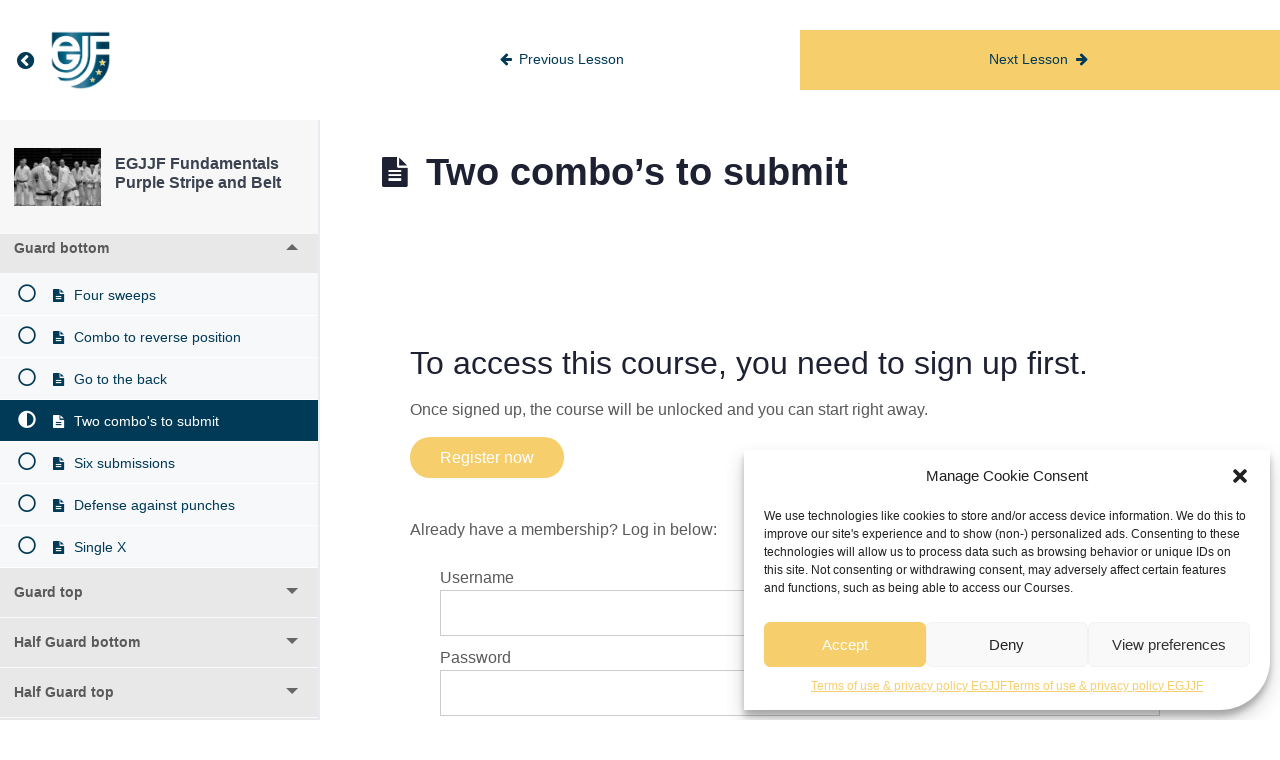

--- FILE ---
content_type: text/html; charset=UTF-8
request_url: https://egjjfcommunity.com/courses/egjjf-fundamentals-purple-stripe-and-belt/lessons/combo-to-submit-2/
body_size: 35248
content:
<!DOCTYPE html>
<html lang="en-US">

<head>
  <meta charset="UTF-8">
  <meta name="viewport" content="width=device-width, initial-scale=1">
  <link rel="profile" href="https://gmpg.org/xfn/11">

  <script type="text/html" id="tmpl-bb-link-preview">
<% if ( link_scrapping ) { %>
	<% if ( link_loading ) { %>
		<span class="bb-url-scrapper-loading bb-ajax-loader"><i class="bb-icon-l bb-icon-spinner animate-spin"></i>Loading preview...</span>
	<% } %>
	<% if ( link_success || link_error ) { %>
		<a title="Cancel Preview" href="#" id="bb-close-link-suggestion">Remove Preview</a>
		<div class="bb-link-preview-container">

			<% if ( link_images && link_images.length && link_success && ! link_error && '' !== link_image_index ) { %>
				<div id="bb-url-scrapper-img-holder">
					<div class="bb-link-preview-image">
						<div class="bb-link-preview-image-cover">
							<img src="<%= link_images[link_image_index] %>"/>
						</div>
						<div class="bb-link-preview-icons">
							<%
							if ( link_images.length > 1 ) { %>
								<a data-bp-tooltip-pos="up" data-bp-tooltip="Change image" href="#" class="icon-exchange toolbar-button bp-tooltip" id="icon-exchange"><i class="bb-icon-l bb-icon-exchange"></i></a>
							<% } %>
							<% if ( link_images.length ) { %>
								<a data-bp-tooltip-pos="up" data-bp-tooltip="Remove image" href="#" class="icon-image-slash toolbar-button bp-tooltip" id="bb-link-preview-remove-image"><i class="bb-icon-l bb-icon-image-slash"></i></a>
							<% } %>
							<a data-bp-tooltip-pos="up" data-bp-tooltip="Confirm" class="toolbar-button bp-tooltip" href="#" id="bb-link-preview-select-image">
								<i class="bb-icon-check bb-icon-l"></i>
							</a>
						</div>
					</div>
					<% if ( link_images.length > 1 ) { %>
						<div class="bb-url-thumb-nav">
							<button type="button" id="bb-url-prevPicButton"><span class="bb-icon-l bb-icon-angle-left"></span></button>
							<button type="button" id="bb-url-nextPicButton"><span class="bb-icon-l bb-icon-angle-right"></span></button>
							<div id="bb-url-scrapper-img-count">
								Image <%= link_image_index + 1 %>&nbsp;of&nbsp;<%= link_images.length %>
							</div>
						</div>
					<% } %>
				</div>
			<% } %>

			<% if ( link_success && ! link_error && link_url ) { %>
				<div class="bb-link-preview-info">
					<% var a = document.createElement('a');
						a.href = link_url;
						var hostname = a.hostname;
						var domainName = hostname.replace('www.', '' );
					%>

					<% if ( 'undefined' !== typeof link_title && link_title.trim() && link_description ) { %>
						<p class="bb-link-preview-link-name"><%= domainName %></p>
					<% } %>

					<% if ( link_success && ! link_error ) { %>
						<p class="bb-link-preview-title"><%= link_title %></p>
					<% } %>

					<% if ( link_success && ! link_error ) { %>
						<div class="bb-link-preview-excerpt"><p><%= link_description %></p></div>
					<% } %>
				</div>
			<% } %>
			<% if ( link_error && ! link_success ) { %>
				<div id="bb-url-error" class="bb-url-error"><%= link_error_msg %></div>
			<% } %>
		</div>
	<% } %>
<% } %>
</script>
<script type="text/html" id="tmpl-profile-card-popup">
	<div id="profile-card" class="bb-profile-card bb-popup-card" data-bp-item-id="" data-bp-item-component="members">

		<div class="skeleton-card">
			<div class="skeleton-card-body">
				<div class="skeleton-card-avatar bb-loading-bg"></div>
				<div class="skeleton-card-entity">
					<div class="skeleton-card-type bb-loading-bg"></div>
					<div class="skeleton-card-heading bb-loading-bg"></div>
					<div class="skeleton-card-meta bb-loading-bg"></div>
				</div>
			</div>
						<div class="skeleton-card-footer skeleton-footer-plain">
				<div class="skeleton-card-button bb-loading-bg"></div>
				<div class="skeleton-card-button bb-loading-bg"></div>
				<div class="skeleton-card-button bb-loading-bg"></div>
			</div>
		</div>

		<div class="bb-card-content">
			<div class="bb-card-body">
				<div class="bb-card-avatar">
					<span class="card-profile-status"></span>
					<img src="" alt="">
				</div>
				<div class="bb-card-entity">
					<div class="bb-card-profile-type"></div>
					<h4 class="bb-card-heading"></h4>
					<div class="bb-card-meta">
						<span class="card-meta-item card-meta-joined">Joined <span></span></span>
						<span class="card-meta-item card-meta-last-active"></span>
											</div>
				</div>
			</div>
			<div class="bb-card-footer">
								<div class="bb-card-action bb-card-action-outline">
					<a href="" class="card-button card-button-profile">View Profile</a>
				</div>
			</div>
		</div>

	</div>
</script>
<script type="text/html" id="tmpl-group-card-popup">
	<div id="group-card" class="bb-group-card bb-popup-card" data-bp-item-id="" data-bp-item-component="groups">

		<div class="skeleton-card">
			<div class="skeleton-card-body">
				<div class="skeleton-card-avatar bb-loading-bg"></div>
				<div class="skeleton-card-entity">
					<div class="skeleton-card-heading bb-loading-bg"></div>
					<div class="skeleton-card-meta bb-loading-bg"></div>
				</div>
			</div>
						<div class="skeleton-card-footer skeleton-footer-plain">
				<div class="skeleton-card-button bb-loading-bg"></div>
				<div class="skeleton-card-button bb-loading-bg"></div>
			</div>
		</div>

		<div class="bb-card-content">
			<div class="bb-card-body">
				<div class="bb-card-avatar">
					<img src="" alt="">
				</div>
				<div class="bb-card-entity">
					<h4 class="bb-card-heading"></h4>
					<div class="bb-card-meta">
						<span class="card-meta-item card-meta-status"></span>
						<span class="card-meta-item card-meta-type"></span>
						<span class="card-meta-item card-meta-last-active"></span>
					</div>
					<div class="card-group-members">
						<span class="bs-group-members"></span>
					</div>
				</div>
			</div>
			<div class="bb-card-footer">
								<div class="bb-card-action bb-card-action-outline">
					<a href="" class="card-button card-button-group">View Group</a>
				</div>
			</div>
		</div>

	</div>
</script>
<meta name='robots' content='index, follow, max-image-preview:large, max-snippet:-1, max-video-preview:-1' />
<script type="text/javascript">
			let jqueryParams=[],jQuery=function(r){return jqueryParams=[...jqueryParams,r],jQuery},$=function(r){return jqueryParams=[...jqueryParams,r],$};window.jQuery=jQuery,window.$=jQuery;let customHeadScripts=!1;jQuery.fn=jQuery.prototype={},$.fn=jQuery.prototype={},jQuery.noConflict=function(r){if(window.jQuery)return jQuery=window.jQuery,$=window.jQuery,customHeadScripts=!0,jQuery.noConflict},jQuery.ready=function(r){jqueryParams=[...jqueryParams,r]},$.ready=function(r){jqueryParams=[...jqueryParams,r]},jQuery.load=function(r){jqueryParams=[...jqueryParams,r]},$.load=function(r){jqueryParams=[...jqueryParams,r]},jQuery.fn.ready=function(r){jqueryParams=[...jqueryParams,r]},$.fn.ready=function(r){jqueryParams=[...jqueryParams,r]};</script>
	<!-- This site is optimized with the Yoast SEO plugin v25.4 - https://yoast.com/wordpress/plugins/seo/ -->
	<title>Two combo&#039;s to submit - EGJJF E-Learning Community</title>
	<link rel="canonical" href="https://egjjfcommunity.com/courses/egjjf-fundamentals-purple-stripe-and-belt/lessons/combo-to-submit-2/" />
	<meta property="og:locale" content="en_US" />
	<meta property="og:type" content="article" />
	<meta property="og:title" content="Two combo&#039;s to submit - EGJJF E-Learning Community" />
	<meta property="og:description" content="To access this course, you need to sign up first. Once signed up, the course will be unlocked and you can start right away. Register now Already have a membership? Log in below: Username Password * Remember Me &nbsp; &nbsp; Forgot Password" />
	<meta property="og:url" content="https://egjjfcommunity.com/courses/egjjf-fundamentals-purple-stripe-and-belt/lessons/combo-to-submit-2/" />
	<meta property="og:site_name" content="EGJJF E-Learning Community" />
	<meta property="article:modified_time" content="2024-04-04T07:42:53+00:00" />
	<meta name="twitter:card" content="summary_large_image" />
	<meta name="twitter:label1" content="Est. reading time" />
	<meta name="twitter:data1" content="1 minute" />
	<script type="application/ld+json" class="yoast-schema-graph">{"@context":"https://schema.org","@graph":[{"@type":"WebPage","@id":"https://egjjfcommunity.com/courses/egjjf-fundamentals-purple-stripe-and-belt/lessons/combo-to-submit-2/","url":"https://egjjfcommunity.com/courses/egjjf-fundamentals-purple-stripe-and-belt/lessons/combo-to-submit-2/","name":"Two combo's to submit - EGJJF E-Learning Community","isPartOf":{"@id":"https://egjjfcommunity.com/#website"},"datePublished":"2024-01-05T13:04:48+00:00","dateModified":"2024-04-04T07:42:53+00:00","breadcrumb":{"@id":"https://egjjfcommunity.com/courses/egjjf-fundamentals-purple-stripe-and-belt/lessons/combo-to-submit-2/#breadcrumb"},"inLanguage":"en-US","potentialAction":[{"@type":"ReadAction","target":["https://egjjfcommunity.com/courses/egjjf-fundamentals-purple-stripe-and-belt/lessons/combo-to-submit-2/"]}]},{"@type":"BreadcrumbList","@id":"https://egjjfcommunity.com/courses/egjjf-fundamentals-purple-stripe-and-belt/lessons/combo-to-submit-2/#breadcrumb","itemListElement":[{"@type":"ListItem","position":1,"name":"Home","item":"https://egjjfcommunity.com/"},{"@type":"ListItem","position":2,"name":"Two combo&#8217;s to submit"}]},{"@type":"WebSite","@id":"https://egjjfcommunity.com/#website","url":"https://egjjfcommunity.com/","name":"EGJJF E-Learning Community","description":"E-learning for Jiu-Jitsu","publisher":{"@id":"https://egjjfcommunity.com/#organization"},"potentialAction":[{"@type":"SearchAction","target":{"@type":"EntryPoint","urlTemplate":"https://egjjfcommunity.com/?s={search_term_string}"},"query-input":{"@type":"PropertyValueSpecification","valueRequired":true,"valueName":"search_term_string"}}],"inLanguage":"en-US"},{"@type":"Organization","@id":"https://egjjfcommunity.com/#organization","name":"EGJJF","url":"https://egjjfcommunity.com/","logo":{"@type":"ImageObject","inLanguage":"en-US","@id":"https://egjjfcommunity.com/#/schema/logo/image/","url":"https://egjjfcommunity.com/wp-content/uploads/2023/11/cropped-european-grappling-jiu-jitsu-federation_rickson-gracie_egjjf_self-defense_bjj_favicon_512-192x192-1.png","contentUrl":"https://egjjfcommunity.com/wp-content/uploads/2023/11/cropped-european-grappling-jiu-jitsu-federation_rickson-gracie_egjjf_self-defense_bjj_favicon_512-192x192-1.png","width":192,"height":192,"caption":"EGJJF"},"image":{"@id":"https://egjjfcommunity.com/#/schema/logo/image/"},"sameAs":["https://www.instagram.com/egjjfed/"]}]}</script>
	<!-- / Yoast SEO plugin. -->


<link rel='dns-prefetch' href='//www.googletagmanager.com' />

<link rel="alternate" type="application/rss+xml" title="EGJJF E-Learning Community &raquo; Feed" href="https://egjjfcommunity.com/feed/" />
<link rel="alternate" type="application/rss+xml" title="EGJJF E-Learning Community &raquo; Comments Feed" href="https://egjjfcommunity.com/comments/feed/" />
<link rel="alternate" title="oEmbed (JSON)" type="application/json+oembed" href="https://egjjfcommunity.com/wp-json/oembed/1.0/embed?url=https%3A%2F%2Fegjjfcommunity.com%2Fcourses%2Fegjjf-fundamentals-purple-stripe-and-belt%2Flessons%2Fcombo-to-submit-2%2F" />
<link rel="alternate" title="oEmbed (XML)" type="text/xml+oembed" href="https://egjjfcommunity.com/wp-json/oembed/1.0/embed?url=https%3A%2F%2Fegjjfcommunity.com%2Fcourses%2Fegjjf-fundamentals-purple-stripe-and-belt%2Flessons%2Fcombo-to-submit-2%2F&#038;format=xml" />
<meta content="Interly Theme v.1.0.0" name="generator"/><link rel='stylesheet' id='dashicons-css' href='https://egjjfcommunity.com/wp-includes/css/dashicons.min.css?ver=6.9' type='text/css' media='all' />
<link rel='stylesheet' id='mp-login-css-css' href='https://egjjfcommunity.com/wp-content/plugins/memberpress/css/ui/login.css?ver=1.12.11' type='text/css' media='all' />
<link rel='stylesheet' id='bp-nouveau-css' href='https://egjjfcommunity.com/wp-content/plugins/buddyboss-platform/bp-templates/bp-nouveau/css/buddypress.min.css?ver=2.9.10' type='text/css' media='all' />
<style id='bp-nouveau-inline-css' type='text/css'>
.list-wrap .bs-group-cover a:before{ background:unset; }#buddypress #header-cover-image.has-default, #buddypress #header-cover-image.has-default .guillotine-window img, .bs-group-cover a img{ background-color: #e2e9ef; }
/*# sourceURL=bp-nouveau-inline-css */
</style>
<style id='wp-block-library-inline-css' type='text/css'>
:root{--wp-block-synced-color:#7a00df;--wp-block-synced-color--rgb:122,0,223;--wp-bound-block-color:var(--wp-block-synced-color);--wp-editor-canvas-background:#ddd;--wp-admin-theme-color:#007cba;--wp-admin-theme-color--rgb:0,124,186;--wp-admin-theme-color-darker-10:#006ba1;--wp-admin-theme-color-darker-10--rgb:0,107,160.5;--wp-admin-theme-color-darker-20:#005a87;--wp-admin-theme-color-darker-20--rgb:0,90,135;--wp-admin-border-width-focus:2px}@media (min-resolution:192dpi){:root{--wp-admin-border-width-focus:1.5px}}.wp-element-button{cursor:pointer}:root .has-very-light-gray-background-color{background-color:#eee}:root .has-very-dark-gray-background-color{background-color:#313131}:root .has-very-light-gray-color{color:#eee}:root .has-very-dark-gray-color{color:#313131}:root .has-vivid-green-cyan-to-vivid-cyan-blue-gradient-background{background:linear-gradient(135deg,#00d084,#0693e3)}:root .has-purple-crush-gradient-background{background:linear-gradient(135deg,#34e2e4,#4721fb 50%,#ab1dfe)}:root .has-hazy-dawn-gradient-background{background:linear-gradient(135deg,#faaca8,#dad0ec)}:root .has-subdued-olive-gradient-background{background:linear-gradient(135deg,#fafae1,#67a671)}:root .has-atomic-cream-gradient-background{background:linear-gradient(135deg,#fdd79a,#004a59)}:root .has-nightshade-gradient-background{background:linear-gradient(135deg,#330968,#31cdcf)}:root .has-midnight-gradient-background{background:linear-gradient(135deg,#020381,#2874fc)}:root{--wp--preset--font-size--normal:16px;--wp--preset--font-size--huge:42px}.has-regular-font-size{font-size:1em}.has-larger-font-size{font-size:2.625em}.has-normal-font-size{font-size:var(--wp--preset--font-size--normal)}.has-huge-font-size{font-size:var(--wp--preset--font-size--huge)}.has-text-align-center{text-align:center}.has-text-align-left{text-align:left}.has-text-align-right{text-align:right}.has-fit-text{white-space:nowrap!important}#end-resizable-editor-section{display:none}.aligncenter{clear:both}.items-justified-left{justify-content:flex-start}.items-justified-center{justify-content:center}.items-justified-right{justify-content:flex-end}.items-justified-space-between{justify-content:space-between}.screen-reader-text{border:0;clip-path:inset(50%);height:1px;margin:-1px;overflow:hidden;padding:0;position:absolute;width:1px;word-wrap:normal!important}.screen-reader-text:focus{background-color:#ddd;clip-path:none;color:#444;display:block;font-size:1em;height:auto;left:5px;line-height:normal;padding:15px 23px 14px;text-decoration:none;top:5px;width:auto;z-index:100000}html :where(.has-border-color){border-style:solid}html :where([style*=border-top-color]){border-top-style:solid}html :where([style*=border-right-color]){border-right-style:solid}html :where([style*=border-bottom-color]){border-bottom-style:solid}html :where([style*=border-left-color]){border-left-style:solid}html :where([style*=border-width]){border-style:solid}html :where([style*=border-top-width]){border-top-style:solid}html :where([style*=border-right-width]){border-right-style:solid}html :where([style*=border-bottom-width]){border-bottom-style:solid}html :where([style*=border-left-width]){border-left-style:solid}html :where(img[class*=wp-image-]){height:auto;max-width:100%}:where(figure){margin:0 0 1em}html :where(.is-position-sticky){--wp-admin--admin-bar--position-offset:var(--wp-admin--admin-bar--height,0px)}@media screen and (max-width:600px){html :where(.is-position-sticky){--wp-admin--admin-bar--position-offset:0px}}

/*# sourceURL=wp-block-library-inline-css */
</style><style id='wp-block-embed-inline-css' type='text/css'>
.wp-block-embed.alignleft,.wp-block-embed.alignright,.wp-block[data-align=left]>[data-type="core/embed"],.wp-block[data-align=right]>[data-type="core/embed"]{max-width:360px;width:100%}.wp-block-embed.alignleft .wp-block-embed__wrapper,.wp-block-embed.alignright .wp-block-embed__wrapper,.wp-block[data-align=left]>[data-type="core/embed"] .wp-block-embed__wrapper,.wp-block[data-align=right]>[data-type="core/embed"] .wp-block-embed__wrapper{min-width:280px}.wp-block-cover .wp-block-embed{min-height:240px;min-width:320px}.wp-block-embed{overflow-wrap:break-word}.wp-block-embed :where(figcaption){margin-bottom:1em;margin-top:.5em}.wp-block-embed iframe{max-width:100%}.wp-block-embed__wrapper{position:relative}.wp-embed-responsive .wp-has-aspect-ratio .wp-block-embed__wrapper:before{content:"";display:block;padding-top:50%}.wp-embed-responsive .wp-has-aspect-ratio iframe{bottom:0;height:100%;left:0;position:absolute;right:0;top:0;width:100%}.wp-embed-responsive .wp-embed-aspect-21-9 .wp-block-embed__wrapper:before{padding-top:42.85%}.wp-embed-responsive .wp-embed-aspect-18-9 .wp-block-embed__wrapper:before{padding-top:50%}.wp-embed-responsive .wp-embed-aspect-16-9 .wp-block-embed__wrapper:before{padding-top:56.25%}.wp-embed-responsive .wp-embed-aspect-4-3 .wp-block-embed__wrapper:before{padding-top:75%}.wp-embed-responsive .wp-embed-aspect-1-1 .wp-block-embed__wrapper:before{padding-top:100%}.wp-embed-responsive .wp-embed-aspect-9-16 .wp-block-embed__wrapper:before{padding-top:177.77%}.wp-embed-responsive .wp-embed-aspect-1-2 .wp-block-embed__wrapper:before{padding-top:200%}
/*# sourceURL=https://egjjfcommunity.com/wp-includes/blocks/embed/style.min.css */
</style>
<style id='wp-block-embed-theme-inline-css' type='text/css'>
.wp-block-embed :where(figcaption){color:#555;font-size:13px;text-align:center}.is-dark-theme .wp-block-embed :where(figcaption){color:#ffffffa6}.wp-block-embed{margin:0 0 1em}
/*# sourceURL=https://egjjfcommunity.com/wp-includes/blocks/embed/theme.min.css */
</style>
<style id='global-styles-inline-css' type='text/css'>
:root{--wp--preset--aspect-ratio--square: 1;--wp--preset--aspect-ratio--4-3: 4/3;--wp--preset--aspect-ratio--3-4: 3/4;--wp--preset--aspect-ratio--3-2: 3/2;--wp--preset--aspect-ratio--2-3: 2/3;--wp--preset--aspect-ratio--16-9: 16/9;--wp--preset--aspect-ratio--9-16: 9/16;--wp--preset--color--black: #000000;--wp--preset--color--cyan-bluish-gray: #abb8c3;--wp--preset--color--white: #ffffff;--wp--preset--color--pale-pink: #f78da7;--wp--preset--color--vivid-red: #cf2e2e;--wp--preset--color--luminous-vivid-orange: #ff6900;--wp--preset--color--luminous-vivid-amber: #fcb900;--wp--preset--color--light-green-cyan: #7bdcb5;--wp--preset--color--vivid-green-cyan: #00d084;--wp--preset--color--pale-cyan-blue: #8ed1fc;--wp--preset--color--vivid-cyan-blue: #0693e3;--wp--preset--color--vivid-purple: #9b51e0;--wp--preset--gradient--vivid-cyan-blue-to-vivid-purple: linear-gradient(135deg,rgb(6,147,227) 0%,rgb(155,81,224) 100%);--wp--preset--gradient--light-green-cyan-to-vivid-green-cyan: linear-gradient(135deg,rgb(122,220,180) 0%,rgb(0,208,130) 100%);--wp--preset--gradient--luminous-vivid-amber-to-luminous-vivid-orange: linear-gradient(135deg,rgb(252,185,0) 0%,rgb(255,105,0) 100%);--wp--preset--gradient--luminous-vivid-orange-to-vivid-red: linear-gradient(135deg,rgb(255,105,0) 0%,rgb(207,46,46) 100%);--wp--preset--gradient--very-light-gray-to-cyan-bluish-gray: linear-gradient(135deg,rgb(238,238,238) 0%,rgb(169,184,195) 100%);--wp--preset--gradient--cool-to-warm-spectrum: linear-gradient(135deg,rgb(74,234,220) 0%,rgb(151,120,209) 20%,rgb(207,42,186) 40%,rgb(238,44,130) 60%,rgb(251,105,98) 80%,rgb(254,248,76) 100%);--wp--preset--gradient--blush-light-purple: linear-gradient(135deg,rgb(255,206,236) 0%,rgb(152,150,240) 100%);--wp--preset--gradient--blush-bordeaux: linear-gradient(135deg,rgb(254,205,165) 0%,rgb(254,45,45) 50%,rgb(107,0,62) 100%);--wp--preset--gradient--luminous-dusk: linear-gradient(135deg,rgb(255,203,112) 0%,rgb(199,81,192) 50%,rgb(65,88,208) 100%);--wp--preset--gradient--pale-ocean: linear-gradient(135deg,rgb(255,245,203) 0%,rgb(182,227,212) 50%,rgb(51,167,181) 100%);--wp--preset--gradient--electric-grass: linear-gradient(135deg,rgb(202,248,128) 0%,rgb(113,206,126) 100%);--wp--preset--gradient--midnight: linear-gradient(135deg,rgb(2,3,129) 0%,rgb(40,116,252) 100%);--wp--preset--font-size--small: 13px;--wp--preset--font-size--medium: 20px;--wp--preset--font-size--large: 36px;--wp--preset--font-size--x-large: 42px;--wp--preset--spacing--20: 0.44rem;--wp--preset--spacing--30: 0.67rem;--wp--preset--spacing--40: 1rem;--wp--preset--spacing--50: 1.5rem;--wp--preset--spacing--60: 2.25rem;--wp--preset--spacing--70: 3.38rem;--wp--preset--spacing--80: 5.06rem;--wp--preset--shadow--natural: 6px 6px 9px rgba(0, 0, 0, 0.2);--wp--preset--shadow--deep: 12px 12px 50px rgba(0, 0, 0, 0.4);--wp--preset--shadow--sharp: 6px 6px 0px rgba(0, 0, 0, 0.2);--wp--preset--shadow--outlined: 6px 6px 0px -3px rgb(255, 255, 255), 6px 6px rgb(0, 0, 0);--wp--preset--shadow--crisp: 6px 6px 0px rgb(0, 0, 0);}:root { --wp--style--global--content-size: 823px;--wp--style--global--wide-size: 1080px; }:where(body) { margin: 0; }.wp-site-blocks > .alignleft { float: left; margin-right: 2em; }.wp-site-blocks > .alignright { float: right; margin-left: 2em; }.wp-site-blocks > .aligncenter { justify-content: center; margin-left: auto; margin-right: auto; }:where(.is-layout-flex){gap: 0.5em;}:where(.is-layout-grid){gap: 0.5em;}.is-layout-flow > .alignleft{float: left;margin-inline-start: 0;margin-inline-end: 2em;}.is-layout-flow > .alignright{float: right;margin-inline-start: 2em;margin-inline-end: 0;}.is-layout-flow > .aligncenter{margin-left: auto !important;margin-right: auto !important;}.is-layout-constrained > .alignleft{float: left;margin-inline-start: 0;margin-inline-end: 2em;}.is-layout-constrained > .alignright{float: right;margin-inline-start: 2em;margin-inline-end: 0;}.is-layout-constrained > .aligncenter{margin-left: auto !important;margin-right: auto !important;}.is-layout-constrained > :where(:not(.alignleft):not(.alignright):not(.alignfull)){max-width: var(--wp--style--global--content-size);margin-left: auto !important;margin-right: auto !important;}.is-layout-constrained > .alignwide{max-width: var(--wp--style--global--wide-size);}body .is-layout-flex{display: flex;}.is-layout-flex{flex-wrap: wrap;align-items: center;}.is-layout-flex > :is(*, div){margin: 0;}body .is-layout-grid{display: grid;}.is-layout-grid > :is(*, div){margin: 0;}body{padding-top: 0px;padding-right: 0px;padding-bottom: 0px;padding-left: 0px;}:root :where(.wp-element-button, .wp-block-button__link){background-color: #32373c;border-width: 0;color: #fff;font-family: inherit;font-size: inherit;font-style: inherit;font-weight: inherit;letter-spacing: inherit;line-height: inherit;padding-top: calc(0.667em + 2px);padding-right: calc(1.333em + 2px);padding-bottom: calc(0.667em + 2px);padding-left: calc(1.333em + 2px);text-decoration: none;text-transform: inherit;}.has-black-color{color: var(--wp--preset--color--black) !important;}.has-cyan-bluish-gray-color{color: var(--wp--preset--color--cyan-bluish-gray) !important;}.has-white-color{color: var(--wp--preset--color--white) !important;}.has-pale-pink-color{color: var(--wp--preset--color--pale-pink) !important;}.has-vivid-red-color{color: var(--wp--preset--color--vivid-red) !important;}.has-luminous-vivid-orange-color{color: var(--wp--preset--color--luminous-vivid-orange) !important;}.has-luminous-vivid-amber-color{color: var(--wp--preset--color--luminous-vivid-amber) !important;}.has-light-green-cyan-color{color: var(--wp--preset--color--light-green-cyan) !important;}.has-vivid-green-cyan-color{color: var(--wp--preset--color--vivid-green-cyan) !important;}.has-pale-cyan-blue-color{color: var(--wp--preset--color--pale-cyan-blue) !important;}.has-vivid-cyan-blue-color{color: var(--wp--preset--color--vivid-cyan-blue) !important;}.has-vivid-purple-color{color: var(--wp--preset--color--vivid-purple) !important;}.has-black-background-color{background-color: var(--wp--preset--color--black) !important;}.has-cyan-bluish-gray-background-color{background-color: var(--wp--preset--color--cyan-bluish-gray) !important;}.has-white-background-color{background-color: var(--wp--preset--color--white) !important;}.has-pale-pink-background-color{background-color: var(--wp--preset--color--pale-pink) !important;}.has-vivid-red-background-color{background-color: var(--wp--preset--color--vivid-red) !important;}.has-luminous-vivid-orange-background-color{background-color: var(--wp--preset--color--luminous-vivid-orange) !important;}.has-luminous-vivid-amber-background-color{background-color: var(--wp--preset--color--luminous-vivid-amber) !important;}.has-light-green-cyan-background-color{background-color: var(--wp--preset--color--light-green-cyan) !important;}.has-vivid-green-cyan-background-color{background-color: var(--wp--preset--color--vivid-green-cyan) !important;}.has-pale-cyan-blue-background-color{background-color: var(--wp--preset--color--pale-cyan-blue) !important;}.has-vivid-cyan-blue-background-color{background-color: var(--wp--preset--color--vivid-cyan-blue) !important;}.has-vivid-purple-background-color{background-color: var(--wp--preset--color--vivid-purple) !important;}.has-black-border-color{border-color: var(--wp--preset--color--black) !important;}.has-cyan-bluish-gray-border-color{border-color: var(--wp--preset--color--cyan-bluish-gray) !important;}.has-white-border-color{border-color: var(--wp--preset--color--white) !important;}.has-pale-pink-border-color{border-color: var(--wp--preset--color--pale-pink) !important;}.has-vivid-red-border-color{border-color: var(--wp--preset--color--vivid-red) !important;}.has-luminous-vivid-orange-border-color{border-color: var(--wp--preset--color--luminous-vivid-orange) !important;}.has-luminous-vivid-amber-border-color{border-color: var(--wp--preset--color--luminous-vivid-amber) !important;}.has-light-green-cyan-border-color{border-color: var(--wp--preset--color--light-green-cyan) !important;}.has-vivid-green-cyan-border-color{border-color: var(--wp--preset--color--vivid-green-cyan) !important;}.has-pale-cyan-blue-border-color{border-color: var(--wp--preset--color--pale-cyan-blue) !important;}.has-vivid-cyan-blue-border-color{border-color: var(--wp--preset--color--vivid-cyan-blue) !important;}.has-vivid-purple-border-color{border-color: var(--wp--preset--color--vivid-purple) !important;}.has-vivid-cyan-blue-to-vivid-purple-gradient-background{background: var(--wp--preset--gradient--vivid-cyan-blue-to-vivid-purple) !important;}.has-light-green-cyan-to-vivid-green-cyan-gradient-background{background: var(--wp--preset--gradient--light-green-cyan-to-vivid-green-cyan) !important;}.has-luminous-vivid-amber-to-luminous-vivid-orange-gradient-background{background: var(--wp--preset--gradient--luminous-vivid-amber-to-luminous-vivid-orange) !important;}.has-luminous-vivid-orange-to-vivid-red-gradient-background{background: var(--wp--preset--gradient--luminous-vivid-orange-to-vivid-red) !important;}.has-very-light-gray-to-cyan-bluish-gray-gradient-background{background: var(--wp--preset--gradient--very-light-gray-to-cyan-bluish-gray) !important;}.has-cool-to-warm-spectrum-gradient-background{background: var(--wp--preset--gradient--cool-to-warm-spectrum) !important;}.has-blush-light-purple-gradient-background{background: var(--wp--preset--gradient--blush-light-purple) !important;}.has-blush-bordeaux-gradient-background{background: var(--wp--preset--gradient--blush-bordeaux) !important;}.has-luminous-dusk-gradient-background{background: var(--wp--preset--gradient--luminous-dusk) !important;}.has-pale-ocean-gradient-background{background: var(--wp--preset--gradient--pale-ocean) !important;}.has-electric-grass-gradient-background{background: var(--wp--preset--gradient--electric-grass) !important;}.has-midnight-gradient-background{background: var(--wp--preset--gradient--midnight) !important;}.has-small-font-size{font-size: var(--wp--preset--font-size--small) !important;}.has-medium-font-size{font-size: var(--wp--preset--font-size--medium) !important;}.has-large-font-size{font-size: var(--wp--preset--font-size--large) !important;}.has-x-large-font-size{font-size: var(--wp--preset--font-size--x-large) !important;}
/*# sourceURL=global-styles-inline-css */
</style>

<link rel='stylesheet' id='mpcs-fontello-styles-css' href='https://egjjfcommunity.com/wp-content/plugins/memberpress-courses/public/fonts/fontello/css/mp-courses.css?ver=1.4.2' type='text/css' media='all' />
<link rel='stylesheet' id='mpcs-lesson-css-css' href='https://egjjfcommunity.com/wp-content/plugins/memberpress-courses/public/css/lesson.css?ver=1.4.2' type='text/css' media='all' />
<link rel='stylesheet' id='mpcs-classroom-css' href='https://egjjfcommunity.com/wp-content/plugins/memberpress-courses/public/css/classroom.css?ver=1.4.2' type='text/css' media='all' />
<script type="text/javascript" src="https://egjjfcommunity.com/wp-includes/js/jquery/jquery.min.js?ver=3.7.1" id="jquery-core-js"></script>
<script type="text/javascript" src="https://egjjfcommunity.com/wp-includes/js/jquery/jquery-migrate.min.js?ver=3.4.1" id="jquery-migrate-js"></script>
<script type="text/javascript" id="jquery-js-after">
/* <![CDATA[ */
jqueryParams.length&&$.each(jqueryParams,function(e,r){if("function"==typeof r){var n=String(r);n.replace("$","jQuery");var a=new Function("return "+n)();$(document).ready(a)}});
//# sourceURL=jquery-js-after
/* ]]> */
</script>
<script type="text/javascript" src="https://egjjfcommunity.com/wp-includes/js/underscore.min.js?ver=1.13.7" id="underscore-js"></script>
<script type="text/javascript" src="https://egjjfcommunity.com/wp-includes/js/dist/hooks.min.js?ver=dd5603f07f9220ed27f1" id="wp-hooks-js"></script>
<script type="text/javascript" src="https://egjjfcommunity.com/wp-includes/js/dist/i18n.min.js?ver=c26c3dc7bed366793375" id="wp-i18n-js"></script>
<script type="text/javascript" id="wp-i18n-js-after">
/* <![CDATA[ */
wp.i18n.setLocaleData( { 'text direction\u0004ltr': [ 'ltr' ] } );
//# sourceURL=wp-i18n-js-after
/* ]]> */
</script>
<script type="text/javascript" src="https://egjjfcommunity.com/wp-content/plugins/memberpress/js/login.js?ver=1.12.11" id="mepr-login-js-js"></script>
<script type="text/javascript" id="bb-twemoji-js-extra">
/* <![CDATA[ */
var bbemojiSettings = {"baseUrl":"https://s.w.org/images/core/emoji/14.0.0/72x72/","ext":".png","svgUrl":"https://s.w.org/images/core/emoji/14.0.0/svg/","svgExt":".svg"};
//# sourceURL=bb-twemoji-js-extra
/* ]]> */
</script>
<script type="text/javascript" src="https://egjjfcommunity.com/wp-includes/js/twemoji.min.js?ver=2.9.10" id="bb-twemoji-js"></script>
<script type="text/javascript" src="https://egjjfcommunity.com/wp-content/plugins/buddyboss-platform/bp-core/js/bb-emoji-loader.min.js?ver=2.9.10" id="bb-emoji-loader-js"></script>
<script type="text/javascript" id="bb-reaction-js-extra">
/* <![CDATA[ */
var bbReactionVars = {"ajax_url":"https://egjjfcommunity.com/wp-admin/admin-ajax.php"};
//# sourceURL=bb-reaction-js-extra
/* ]]> */
</script>
<script type="text/javascript" src="https://egjjfcommunity.com/wp-content/plugins/buddyboss-platform-pro/includes/reactions/assets/js/bb-reaction.min.js?ver=2.6.20" id="bb-reaction-js"></script>
<script type="text/javascript" id="bb-tutorlms-admin-js-extra">
/* <![CDATA[ */
var bbTutorLMSVars = {"ajax_url":"https://egjjfcommunity.com/wp-admin/admin-ajax.php","select_course_placeholder":"Start typing a course name to associate with this group."};
//# sourceURL=bb-tutorlms-admin-js-extra
/* ]]> */
</script>
<script type="text/javascript" src="https://egjjfcommunity.com/wp-content/plugins/buddyboss-platform-pro/includes/integrations/tutorlms/assets/js/bb-tutorlms-admin.min.js?ver=2.9.10" id="bb-tutorlms-admin-js"></script>
<script type="text/javascript" src="https://egjjfcommunity.com/wp-content/plugins/buddyboss-platform/bp-core/js/vendor/magnific-popup.js?ver=2.9.10" id="bp-nouveau-magnific-popup-js"></script>
<script type="text/javascript" src="https://egjjfcommunity.com/wp-content/plugins/buddyboss-platform/bp-core/js/widget-members.min.js?ver=2.9.10" id="bp-widget-members-js"></script>
<script type="text/javascript" src="https://egjjfcommunity.com/wp-content/plugins/buddyboss-platform/bp-core/js/jquery-query.min.js?ver=2.9.10" id="bp-jquery-query-js"></script>
<script type="text/javascript" src="https://egjjfcommunity.com/wp-content/plugins/buddyboss-platform/bp-core/js/vendor/jquery-cookie.min.js?ver=2.9.10" id="bp-jquery-cookie-js"></script>
<script type="text/javascript" src="https://egjjfcommunity.com/wp-content/plugins/buddyboss-platform/bp-core/js/vendor/jquery-scroll-to.min.js?ver=2.9.10" id="bp-jquery-scroll-to-js"></script>

<!-- Google tag (gtag.js) snippet added by Site Kit -->
<!-- Google Analytics snippet added by Site Kit -->
<script type="text/javascript" src="https://www.googletagmanager.com/gtag/js?id=GT-PBN5ZHF" id="google_gtagjs-js" async></script>
<script type="text/javascript" id="google_gtagjs-js-after">
/* <![CDATA[ */
window.dataLayer = window.dataLayer || [];function gtag(){dataLayer.push(arguments);}
gtag("set","linker",{"domains":["egjjfcommunity.com"]});
gtag("js", new Date());
gtag("set", "developer_id.dZTNiMT", true);
gtag("config", "GT-PBN5ZHF");
//# sourceURL=google_gtagjs-js-after
/* ]]> */
</script>
<script type="text/javascript" id="mpcs-lesson-js-extra">
/* <![CDATA[ */
var mpcs_locals = {"ajaxurl":"https://egjjfcommunity.com/wp-admin/admin-ajax.php","progress_nonce":"0e1d4e3231"};
//# sourceURL=mpcs-lesson-js-extra
/* ]]> */
</script>
<script type="text/javascript" src="https://egjjfcommunity.com/wp-content/plugins/memberpress-courses/public/js/lesson.js?ver=1.4.2" id="mpcs-lesson-js"></script>
<script type="text/javascript" src="https://egjjfcommunity.com/wp-content/plugins/memberpress-courses/public/js/classroom.js?ver=1.4.2" id="mpcs-classroom-js-js"></script>
<link rel="https://api.w.org/" href="https://egjjfcommunity.com/wp-json/" /><link rel="alternate" title="JSON" type="application/json" href="https://egjjfcommunity.com/wp-json/wp/v2/mpcs-lesson/2123" /><link rel="EditURI" type="application/rsd+xml" title="RSD" href="https://egjjfcommunity.com/xmlrpc.php?rsd" />
<meta name="generator" content="WordPress 6.9" />
<link rel='shortlink' href='https://egjjfcommunity.com/?p=2123' />

	<script>var ajaxurl = 'https://egjjfcommunity.com/wp-admin/admin-ajax.php';</script>

	<meta name="generator" content="Site Kit by Google 1.170.0" />    <style type="text/css">

      .mpcs-classroom .nav-back i,
      .mpcs-classroom .navbar-section a.btn,
      .mpcs-classroom .navbar-section button,
      .mpcs-classroom div#mpcs-lesson-navigation button {
        color: rgba(1, 58, 86) !important;
      }

      .mpcs-classroom .navbar-section .dropdown .menu a {
        color: #333;
      }

      .mpcs-classroom .mpcs-progress-ring {
        background-color: rgba(1, 58, 86) !important;
      }

      .mpcs-classroom .mpcs-course-filter .dropdown .btn span,
      .mpcs-classroom .mpcs-course-filter .dropdown .btn i,
      .mpcs-classroom .mpcs-course-filter .input-group .input-group-btn,
      .mpcs-classroom .mpcs-course-filter .input-group .mpcs-search,
      .mpcs-classroom .mpcs-course-filter .input-group input[type=text],
      .mpcs-classroom .mpcs-course-filter .dropdown a,
      .mpcs-classroom .pagination,
      .mpcs-classroom .pagination i,
      .mpcs-classroom .pagination a {
        color: rgba(44, 54, 55) !important;
        border-color: rgba(44, 54, 55) !important;
      }

      /* body.mpcs-classroom a{
        color: rgba();
      } */

      #mpcs-navbar,
      #mpcs-navbar button#mpcs-classroom-previous-lesson-link,
      #mpcs-navbar button#mpcs-classroom-previous-lesson-link:hover,
      .mpcs-classroom div#mpcs-lesson-navigation button#previous_lesson_link,
      .mpcs-classroom div#mpcs-lesson-navigation button#previous_lesson_link:hover {
        background: rgba(255, 255, 255);
      }

      .course-progress .user-progress,
      .btn-green,
      #mpcs-navbar button:not(#mpcs-classroom-previous-lesson-link),
      .mpcs-classroom div#mpcs-lesson-navigation button:not(#previous_lesson_link),
      .mpcs-classroom #mpcs-quiz-navigation button:focus,
      .mpcs-classroom #mpcs-quiz-navigation button:hover {
        background: rgba(1, 58, 86, 0.9);
      }

      .btn-green:hover,
      #mpcs-navbar button:not(#mpcs-classroom-previous-lesson-link):focus,
      #mpcs-navbar button:not(#mpcs-classroom-previous-lesson-link):hover,
      .mpcs-classroom div#mpcs-lesson-navigation button:not(#previous_lesson_link):focus,
      .mpcs-classroom div#mpcs-lesson-navigation button:not(#previous_lesson_link):hover,
      .mpcs-classroom #mpcs-quiz-navigation button {
        background: rgba(1, 58, 86);
      }

      .btn-green{border: rgba(1, 58, 86)}

      .course-progress .progress-text,
      .mpcs-lesson i.mpcs-circle-regular {
        color: rgba(1, 58, 86);
      }

      #mpcs-main #bookmark, .mpcs-lesson.current{background: rgba(1, 58, 86, 0.3)}

      .mpcs-instructor .tile-subtitle{
        color: rgba(1, 58, 86, 1);
      }

      .mpcs-classroom .mpcs-quiz-question-feedback {
        border-top-color: rgba(1, 58, 86, 1);
        border-bottom-color: rgba(1, 58, 86, 1);
      }

    </style>
    			<style>.cmplz-hidden {
					display: none !important;
				}</style><meta name="viewport" content="width=device-width, initial-scale=1.0, maximum-scale=1.0, user-scalable=0" />
<!-- Meta Pixel Code -->
<script data-service="facebook" data-category="marketing" type="text/plain">
!function(f,b,e,v,n,t,s){if(f.fbq)return;n=f.fbq=function(){n.callMethod?
n.callMethod.apply(n,arguments):n.queue.push(arguments)};if(!f._fbq)f._fbq=n;
n.push=n;n.loaded=!0;n.version='2.0';n.queue=[];t=b.createElement(e);t.async=!0;
t.src=v;s=b.getElementsByTagName(e)[0];s.parentNode.insertBefore(t,s)}(window,
document,'script','https://connect.facebook.net/en_US/fbevents.js?v=next');
</script>
<!-- End Meta Pixel Code -->
<script data-service="facebook" data-category="marketing" type="text/plain">var url = window.location.origin + '?ob=open-bridge';
            fbq('set', 'openbridge', '983442072634308', url);
fbq('init', '983442072634308', {}, {
    "agent": "wordpress-6.9-4.1.4"
})</script><script data-service="facebook" data-category="marketing" type="text/plain">
    fbq('track', 'PageView', []);
  </script>
<!-- Google Tag Manager snippet added by Site Kit -->
<script type="text/javascript">
/* <![CDATA[ */

			( function( w, d, s, l, i ) {
				w[l] = w[l] || [];
				w[l].push( {'gtm.start': new Date().getTime(), event: 'gtm.js'} );
				var f = d.getElementsByTagName( s )[0],
					j = d.createElement( s ), dl = l != 'dataLayer' ? '&l=' + l : '';
				j.async = true;
				j.src = 'https://www.googletagmanager.com/gtm.js?id=' + i + dl;
				f.parentNode.insertBefore( j, f );
			} )( window, document, 'script', 'dataLayer', 'GTM-KGFJZ6RJ' );
			
/* ]]> */
</script>

<!-- End Google Tag Manager snippet added by Site Kit -->
<link rel="icon" href="https://egjjfcommunity.com/wp-content/uploads/2023/07/cropped-EGJJF-logo-PMS-verloop-transparent-32x32.png" sizes="32x32" />
<link rel="icon" href="https://egjjfcommunity.com/wp-content/uploads/2023/07/cropped-EGJJF-logo-PMS-verloop-transparent-192x192.png" sizes="192x192" />
<link rel="apple-touch-icon" href="https://egjjfcommunity.com/wp-content/uploads/2023/07/cropped-EGJJF-logo-PMS-verloop-transparent-180x180.png" />
<meta name="msapplication-TileImage" content="https://egjjfcommunity.com/wp-content/uploads/2023/07/cropped-EGJJF-logo-PMS-verloop-transparent-270x270.png" />
<link rel="stylesheet" id="et-divi-customizer-global-cached-inline-styles" href="https://egjjfcommunity.com/wp-content/et-cache/global/et-divi-customizer-global.min.css?ver=1758802740" /><style id="et-critical-inline-css"></style>
  <meta name="generator" content="WP Rocket 3.19.1.2" data-wpr-features="wpr_preload_links wpr_desktop" /></head>

<body data-cmplz=1 class="bp-nouveau wp-singular mpcs-lesson-template-default single single-mpcs-lesson postid-2123 wp-theme-Divi wp-child-theme-divi-child mpcs-classroom  et-tb-has-template et-tb-has-header et-tb-has-footer mpcs-sidebar-with-accordion et_pb_button_helper_class et_cover_background et_pb_gutter et_pb_gutters3 et_right_sidebar et_divi_theme et-db no-js">

<header id="mpcs-navbar" class="navbar">
  
  <!-- Logo & Back Button -->
  <section class="navbar-section">
    <a href="https://egjjfcommunity.com/courses/egjjf-fundamentals-purple-stripe-and-belt/" class="btn nav-back" title="Return to course: EGJJF Fundamentals Purple Stripe and Belt">
      <span class="screen-reader-text">Return to course: EGJJF Fundamentals Purple Stripe and Belt</span>
      <i class="mpcs-angle-circled-left"></i>
    </a>
    <a href="https://egjjfcommunity.com" class="navbar-brand site-branding">
      <img alt="egjjf-logo-gradient" class="img-responsive" src="https://egjjfcommunity.com/wp-content/uploads/2023/07/EGJJF-logo-PMS-verloop.png" />    </a>
  </section>

  <!-- Show Prev/Next Lesson buttons -->
  
<section class="navbar-section" id="mpcs-lesson-navigation">
      <button id="mpcs-classroom-previous-lesson-link" data-href="https://egjjfcommunity.com/courses/egjjf-fundamentals-purple-stripe-and-belt/lessons/go-to-the-back-2/" class="">
      <span class="hide-md"><i class="mpcs-left-big"></i> Previous Lesson</span><span class="show-md"><i class="mpcs-left-big"></i> Previous</span>    </button>
  
      <button id="mpcs-classroom-next-lesson-link" data-href="https://egjjfcommunity.com/courses/egjjf-fundamentals-purple-stripe-and-belt/lessons/six-submissions-2/" data-value="2123" class="">
      <span class="show-md">Next <i class="mpcs-right-big"></i></span><span class="hide-md">Next Lesson <i class="mpcs-right-big"></i></span>    </button>
    <a class="btn sidebar-open show-sm">
    <i class="mpcs-th-list"></i>
  </a>
  <!-- <div style="clear: both;"></div> -->
</section>

    </header>
    <div data-rocket-location-hash="9b21ebf5a2a3fd5ce8358803f451006e" class="entry entry-content">
      <div data-rocket-location-hash="b46376dc5d8083d2200859d793baaceb" class="columns col-gapless" style="flex-grow: 1;">
        <div data-rocket-location-hash="11944804938cdc1948293cbb5f909b21" id="mpcs-sidebar" class="column col-3 col-md-4 col-sm-12 hide-sm pl-0">
          <div id="mpcs-sidebar-navbar" class="show-sm">
            <a class="btn sidebar-close">
              <i class="mpcs-cancel"></i>
            </a>
          </div>

          <div class="mpcs-sidebar-wrapper">

  
  <div id="mpcs-sidebar-header">
    <!-- Featured Image -->
          <figure class="figure">
        <a href="https://egjjfcommunity.com/courses/egjjf-fundamentals-purple-stripe-and-belt/lessons/combo-to-submit-2/" alt="Two combo&#8217;s to submit">
          <img src="https://egjjfcommunity.com/wp-content/uploads/2023/06/Promotie3egraad-zw-768x513-1.jpg" alt="">
        </a>
      </figure>
    
    <!-- Progress -->
    <div class="course-progress">
      <h1>
  <a href="https://egjjfcommunity.com/courses/egjjf-fundamentals-purple-stripe-and-belt/" class="text-black">  EGJJF Fundamentals Purple Stripe and Belt  </a></h1>
    </div>

  </div>
  <div class="mpcs-sidebar-content">

    <!-- Menu -->
    
  <div id="section1" class="mpcs-section">
    <div class="mpcs-section-header">
      <div class="mpcs-section-title">
        <span class="mpcs-section-title-text">Standing</span>
      </div>
          </div> <!-- mpcs-section-header -->
    <div class="mpcs-lessons">
                        <div id="mpcs-lesson-2103" class="mpcs-lesson ">

                          <a href="https://egjjfcommunity.com/courses/egjjf-fundamentals-purple-stripe-and-belt/lessons/sidekick-to-clinch-detach/" class="mpcs-lesson-row-link">
                              <div class="mpcs-lesson-progress">
                                      <span class="mpcs-lesson-not-complete"><i class="mpcs-circle-regular"></i></span>
                                  </div>
                <div class="mpcs-lesson-link">
                  <i class="mpcs-lesson-icon"></i>
                  Sidekick to clinch/detach and closing the distance                                  </div>
                <div class="mpcs-lesson-button">

                  
                </div>
                              </a>
                      </div>
        
                        <div id="mpcs-lesson-2106" class="mpcs-lesson ">

                          <a href="https://egjjfcommunity.com/courses/egjjf-fundamentals-purple-stripe-and-belt/lessons/three-throws-with-proper-strategy/" class="mpcs-lesson-row-link">
                              <div class="mpcs-lesson-progress">
                                      <span class="mpcs-lesson-not-complete"><i class="mpcs-circle-regular"></i></span>
                                  </div>
                <div class="mpcs-lesson-link">
                  <i class="mpcs-lesson-icon"></i>
                  Three throws with proper strategy                                  </div>
                <div class="mpcs-lesson-button">

                  
                </div>
                              </a>
                      </div>
        
                        <div id="mpcs-lesson-2104" class="mpcs-lesson ">

                          <a href="https://egjjfcommunity.com/courses/egjjf-fundamentals-purple-stripe-and-belt/lessons/two-combos-to-set-up-a-throw/" class="mpcs-lesson-row-link">
                              <div class="mpcs-lesson-progress">
                                      <span class="mpcs-lesson-not-complete"><i class="mpcs-circle-regular"></i></span>
                                  </div>
                <div class="mpcs-lesson-link">
                  <i class="mpcs-lesson-icon"></i>
                  Two combos to set up a throw                                  </div>
                <div class="mpcs-lesson-button">

                  
                </div>
                              </a>
                      </div>
        
                        <div id="mpcs-lesson-2107" class="mpcs-lesson ">

                          <a href="https://egjjfcommunity.com/courses/egjjf-fundamentals-purple-stripe-and-belt/lessons/defense-against-throw/" class="mpcs-lesson-row-link">
                              <div class="mpcs-lesson-progress">
                                      <span class="mpcs-lesson-not-complete"><i class="mpcs-circle-regular"></i></span>
                                  </div>
                <div class="mpcs-lesson-link">
                  <i class="mpcs-lesson-icon"></i>
                  Pull in guard                                  </div>
                <div class="mpcs-lesson-button">

                  
                </div>
                              </a>
                      </div>
        
          </div> <!-- mpcs-lessons -->
  </div> <!-- mpcs-section -->
  <div id="section2" class="mpcs-section">
    <div class="mpcs-section-header">
      <div class="mpcs-section-title">
        <span class="mpcs-section-title-text">Self-Defense</span>
      </div>
          </div> <!-- mpcs-section-header -->
    <div class="mpcs-lessons">
                        <div id="mpcs-lesson-2109" class="mpcs-lesson ">

                          <a href="https://egjjfcommunity.com/courses/egjjf-fundamentals-purple-stripe-and-belt/lessons/two-head-lock-defenses-standing/" class="mpcs-lesson-row-link">
                              <div class="mpcs-lesson-progress">
                                      <span class="mpcs-lesson-not-complete"><i class="mpcs-circle-regular"></i></span>
                                  </div>
                <div class="mpcs-lesson-link">
                  <i class="mpcs-lesson-icon"></i>
                  Two Head lock defenses standing                                  </div>
                <div class="mpcs-lesson-button">

                  
                </div>
                              </a>
                      </div>
        
                        <div id="mpcs-lesson-2110" class="mpcs-lesson ">

                          <a href="https://egjjfcommunity.com/courses/egjjf-fundamentals-purple-stripe-and-belt/lessons/four-grabs-front/" class="mpcs-lesson-row-link">
                              <div class="mpcs-lesson-progress">
                                      <span class="mpcs-lesson-not-complete"><i class="mpcs-circle-regular"></i></span>
                                  </div>
                <div class="mpcs-lesson-link">
                  <i class="mpcs-lesson-icon"></i>
                  Four Grabs front                                  </div>
                <div class="mpcs-lesson-button">

                  
                </div>
                              </a>
                      </div>
        
                        <div id="mpcs-lesson-2111" class="mpcs-lesson ">

                          <a href="https://egjjfcommunity.com/courses/egjjf-fundamentals-purple-stripe-and-belt/lessons/three-grab-from-the-back/" class="mpcs-lesson-row-link">
                              <div class="mpcs-lesson-progress">
                                      <span class="mpcs-lesson-not-complete"><i class="mpcs-circle-regular"></i></span>
                                  </div>
                <div class="mpcs-lesson-link">
                  <i class="mpcs-lesson-icon"></i>
                  Three Grab from the back                                  </div>
                <div class="mpcs-lesson-button">

                  
                </div>
                              </a>
                      </div>
        
                        <div id="mpcs-lesson-2112" class="mpcs-lesson ">

                          <a href="https://egjjfcommunity.com/courses/egjjf-fundamentals-purple-stripe-and-belt/lessons/two-grab-from-the-side/" class="mpcs-lesson-row-link">
                              <div class="mpcs-lesson-progress">
                                      <span class="mpcs-lesson-not-complete"><i class="mpcs-circle-regular"></i></span>
                                  </div>
                <div class="mpcs-lesson-link">
                  <i class="mpcs-lesson-icon"></i>
                  Two Grab from the side                                  </div>
                <div class="mpcs-lesson-button">

                  
                </div>
                              </a>
                      </div>
        
                        <div id="mpcs-lesson-2113" class="mpcs-lesson ">

                          <a href="https://egjjfcommunity.com/courses/egjjf-fundamentals-purple-stripe-and-belt/lessons/two-grab-against-the-wall/" class="mpcs-lesson-row-link">
                              <div class="mpcs-lesson-progress">
                                      <span class="mpcs-lesson-not-complete"><i class="mpcs-circle-regular"></i></span>
                                  </div>
                <div class="mpcs-lesson-link">
                  <i class="mpcs-lesson-icon"></i>
                  Two Grab against the wall                                  </div>
                <div class="mpcs-lesson-button">

                  
                </div>
                              </a>
                      </div>
        
          </div> <!-- mpcs-lessons -->
  </div> <!-- mpcs-section -->
  <div id="section3" class="mpcs-section">
    <div class="mpcs-section-header">
      <div class="mpcs-section-title">
        <span class="mpcs-section-title-text">Mount bottom</span>
      </div>
          </div> <!-- mpcs-section-header -->
    <div class="mpcs-lessons">
                        <div id="mpcs-lesson-2114" class="mpcs-lesson ">

                          <a href="https://egjjfcommunity.com/courses/egjjf-fundamentals-purple-stripe-and-belt/lessons/escape-combo/" class="mpcs-lesson-row-link">
                              <div class="mpcs-lesson-progress">
                                      <span class="mpcs-lesson-not-complete"><i class="mpcs-circle-regular"></i></span>
                                  </div>
                <div class="mpcs-lesson-link">
                  <i class="mpcs-lesson-icon"></i>
                  Escape combo                                  </div>
                <div class="mpcs-lesson-button">

                  
                </div>
                              </a>
                      </div>
        
                        <div id="mpcs-lesson-2115" class="mpcs-lesson ">

                          <a href="https://egjjfcommunity.com/courses/egjjf-fundamentals-purple-stripe-and-belt/lessons/escape-side-mount/" class="mpcs-lesson-row-link">
                              <div class="mpcs-lesson-progress">
                                      <span class="mpcs-lesson-not-complete"><i class="mpcs-circle-regular"></i></span>
                                  </div>
                <div class="mpcs-lesson-link">
                  <i class="mpcs-lesson-icon"></i>
                  Escape side mount                                  </div>
                <div class="mpcs-lesson-button">

                  
                </div>
                              </a>
                      </div>
        
                        <div id="mpcs-lesson-2116" class="mpcs-lesson ">

                          <a href="https://egjjfcommunity.com/courses/egjjf-fundamentals-purple-stripe-and-belt/lessons/escape-hooks-and-hip-pressure/" class="mpcs-lesson-row-link">
                              <div class="mpcs-lesson-progress">
                                      <span class="mpcs-lesson-not-complete"><i class="mpcs-circle-regular"></i></span>
                                  </div>
                <div class="mpcs-lesson-link">
                  <i class="mpcs-lesson-icon"></i>
                  Escape hooks and hip pressure                                  </div>
                <div class="mpcs-lesson-button">

                  
                </div>
                              </a>
                      </div>
        
          </div> <!-- mpcs-lessons -->
  </div> <!-- mpcs-section -->
  <div id="section4" class="mpcs-section">
    <div class="mpcs-section-header">
      <div class="mpcs-section-title">
        <span class="mpcs-section-title-text">Mount top</span>
      </div>
          </div> <!-- mpcs-section-header -->
    <div class="mpcs-lessons">
                        <div id="mpcs-lesson-2117" class="mpcs-lesson ">

                          <a href="https://egjjfcommunity.com/courses/egjjf-fundamentals-purple-stripe-and-belt/lessons/combo-to-submit/" class="mpcs-lesson-row-link">
                              <div class="mpcs-lesson-progress">
                                      <span class="mpcs-lesson-not-complete"><i class="mpcs-circle-regular"></i></span>
                                  </div>
                <div class="mpcs-lesson-link">
                  <i class="mpcs-lesson-icon"></i>
                  Combo to submit                                  </div>
                <div class="mpcs-lesson-button">

                  
                </div>
                              </a>
                      </div>
        
                        <div id="mpcs-lesson-2119" class="mpcs-lesson ">

                          <a href="https://egjjfcommunity.com/courses/egjjf-fundamentals-purple-stripe-and-belt/lessons/six-submissions/" class="mpcs-lesson-row-link">
                              <div class="mpcs-lesson-progress">
                                      <span class="mpcs-lesson-not-complete"><i class="mpcs-circle-regular"></i></span>
                                  </div>
                <div class="mpcs-lesson-link">
                  <i class="mpcs-lesson-icon"></i>
                  Six Submissions                                  </div>
                <div class="mpcs-lesson-button">

                  
                </div>
                              </a>
                      </div>
        
          </div> <!-- mpcs-lessons -->
  </div> <!-- mpcs-section -->
  <div id="section5" class="mpcs-section">
    <div class="mpcs-section-header">
      <div class="mpcs-section-title">
        <span class="mpcs-section-title-text">Guard bottom</span>
      </div>
          </div> <!-- mpcs-section-header -->
    <div class="mpcs-lessons">
                        <div id="mpcs-lesson-2120" class="mpcs-lesson ">

                          <a href="https://egjjfcommunity.com/courses/egjjf-fundamentals-purple-stripe-and-belt/lessons/four-sweeps/" class="mpcs-lesson-row-link">
                              <div class="mpcs-lesson-progress">
                                      <span class="mpcs-lesson-not-complete"><i class="mpcs-circle-regular"></i></span>
                                  </div>
                <div class="mpcs-lesson-link">
                  <i class="mpcs-lesson-icon"></i>
                  Four sweeps                                  </div>
                <div class="mpcs-lesson-button">

                  
                </div>
                              </a>
                      </div>
        
                        <div id="mpcs-lesson-2121" class="mpcs-lesson ">

                          <a href="https://egjjfcommunity.com/courses/egjjf-fundamentals-purple-stripe-and-belt/lessons/combo-to-reverse-position/" class="mpcs-lesson-row-link">
                              <div class="mpcs-lesson-progress">
                                      <span class="mpcs-lesson-not-complete"><i class="mpcs-circle-regular"></i></span>
                                  </div>
                <div class="mpcs-lesson-link">
                  <i class="mpcs-lesson-icon"></i>
                  Combo to reverse position                                  </div>
                <div class="mpcs-lesson-button">

                  
                </div>
                              </a>
                      </div>
        
                        <div id="mpcs-lesson-2122" class="mpcs-lesson ">

                          <a href="https://egjjfcommunity.com/courses/egjjf-fundamentals-purple-stripe-and-belt/lessons/go-to-the-back-2/" class="mpcs-lesson-row-link">
                              <div class="mpcs-lesson-progress">
                                      <span class="mpcs-lesson-not-complete"><i class="mpcs-circle-regular"></i></span>
                                  </div>
                <div class="mpcs-lesson-link">
                  <i class="mpcs-lesson-icon"></i>
                  Go to the back                                  </div>
                <div class="mpcs-lesson-button">

                  
                </div>
                              </a>
                      </div>
        
                        <div id="mpcs-lesson-2123" class="mpcs-lesson current ">

                          <a href="https://egjjfcommunity.com/courses/egjjf-fundamentals-purple-stripe-and-belt/lessons/combo-to-submit-2/" class="mpcs-lesson-row-link">
                              <div class="mpcs-lesson-progress">
                                      <span class="mpcs-lesson-current"><i class="mpcs-adjust-solid"></i></span>
                                  </div>
                <div class="mpcs-lesson-link">
                  <i class="mpcs-lesson-icon"></i>
                  Two combo&#039;s to submit                                  </div>
                <div class="mpcs-lesson-button">

                  
                </div>
                              </a>
                      </div>
        
                        <div id="mpcs-lesson-2124" class="mpcs-lesson ">

                          <a href="https://egjjfcommunity.com/courses/egjjf-fundamentals-purple-stripe-and-belt/lessons/six-submissions-2/" class="mpcs-lesson-row-link">
                              <div class="mpcs-lesson-progress">
                                      <span class="mpcs-lesson-not-complete"><i class="mpcs-circle-regular"></i></span>
                                  </div>
                <div class="mpcs-lesson-link">
                  <i class="mpcs-lesson-icon"></i>
                  Six submissions                                  </div>
                <div class="mpcs-lesson-button">

                  
                </div>
                              </a>
                      </div>
        
                        <div id="mpcs-lesson-2125" class="mpcs-lesson ">

                          <a href="https://egjjfcommunity.com/courses/egjjf-fundamentals-purple-stripe-and-belt/lessons/defense-against-punches-2/" class="mpcs-lesson-row-link">
                              <div class="mpcs-lesson-progress">
                                      <span class="mpcs-lesson-not-complete"><i class="mpcs-circle-regular"></i></span>
                                  </div>
                <div class="mpcs-lesson-link">
                  <i class="mpcs-lesson-icon"></i>
                  Defense against punches                                  </div>
                <div class="mpcs-lesson-button">

                  
                </div>
                              </a>
                      </div>
        
                        <div id="mpcs-lesson-2748" class="mpcs-lesson ">

                          <a href="https://egjjfcommunity.com/courses/egjjf-fundamentals-purple-stripe-and-belt/lessons/single-x/" class="mpcs-lesson-row-link">
                              <div class="mpcs-lesson-progress">
                                      <span class="mpcs-lesson-not-complete"><i class="mpcs-circle-regular"></i></span>
                                  </div>
                <div class="mpcs-lesson-link">
                  <i class="mpcs-lesson-icon"></i>
                  Single X                                  </div>
                <div class="mpcs-lesson-button">

                  
                </div>
                              </a>
                      </div>
        
          </div> <!-- mpcs-lessons -->
  </div> <!-- mpcs-section -->
  <div id="section6" class="mpcs-section">
    <div class="mpcs-section-header">
      <div class="mpcs-section-title">
        <span class="mpcs-section-title-text">Guard top</span>
      </div>
          </div> <!-- mpcs-section-header -->
    <div class="mpcs-lessons">
                        <div id="mpcs-lesson-2127" class="mpcs-lesson ">

                          <a href="https://egjjfcommunity.com/courses/egjjf-fundamentals-purple-stripe-and-belt/lessons/five-ways-to-pass/" class="mpcs-lesson-row-link">
                              <div class="mpcs-lesson-progress">
                                      <span class="mpcs-lesson-not-complete"><i class="mpcs-circle-regular"></i></span>
                                  </div>
                <div class="mpcs-lesson-link">
                  <i class="mpcs-lesson-icon"></i>
                  Five ways to pass                                  </div>
                <div class="mpcs-lesson-button">

                  
                </div>
                              </a>
                      </div>
        
                        <div id="mpcs-lesson-2128" class="mpcs-lesson ">

                          <a href="https://egjjfcommunity.com/courses/egjjf-fundamentals-purple-stripe-and-belt/lessons/combo-to-pass/" class="mpcs-lesson-row-link">
                              <div class="mpcs-lesson-progress">
                                      <span class="mpcs-lesson-not-complete"><i class="mpcs-circle-regular"></i></span>
                                  </div>
                <div class="mpcs-lesson-link">
                  <i class="mpcs-lesson-icon"></i>
                  Two combo&#039;s to pass                                  </div>
                <div class="mpcs-lesson-button">

                  
                </div>
                              </a>
                      </div>
        
                        <div id="mpcs-lesson-2129" class="mpcs-lesson ">

                          <a href="https://egjjfcommunity.com/courses/egjjf-fundamentals-purple-stripe-and-belt/lessons/handle-de-la-riva-guard/" class="mpcs-lesson-row-link">
                              <div class="mpcs-lesson-progress">
                                      <span class="mpcs-lesson-not-complete"><i class="mpcs-circle-regular"></i></span>
                                  </div>
                <div class="mpcs-lesson-link">
                  <i class="mpcs-lesson-icon"></i>
                  Handle De la Riva guard                                  </div>
                <div class="mpcs-lesson-button">

                  
                </div>
                              </a>
                      </div>
        
                        <div id="mpcs-lesson-2130" class="mpcs-lesson ">

                          <a href="https://egjjfcommunity.com/courses/egjjf-fundamentals-purple-stripe-and-belt/lessons/handle-spiderguard/" class="mpcs-lesson-row-link">
                              <div class="mpcs-lesson-progress">
                                      <span class="mpcs-lesson-not-complete"><i class="mpcs-circle-regular"></i></span>
                                  </div>
                <div class="mpcs-lesson-link">
                  <i class="mpcs-lesson-icon"></i>
                  Handle spiderguard                                  </div>
                <div class="mpcs-lesson-button">

                  
                </div>
                              </a>
                      </div>
        
                        <div id="mpcs-lesson-2131" class="mpcs-lesson ">

                          <a href="https://egjjfcommunity.com/courses/egjjf-fundamentals-purple-stripe-and-belt/lessons/handle-50-50-guard/" class="mpcs-lesson-row-link">
                              <div class="mpcs-lesson-progress">
                                      <span class="mpcs-lesson-not-complete"><i class="mpcs-circle-regular"></i></span>
                                  </div>
                <div class="mpcs-lesson-link">
                  <i class="mpcs-lesson-icon"></i>
                  Handle 50 / 50 guard                                  </div>
                <div class="mpcs-lesson-button">

                  
                </div>
                              </a>
                      </div>
        
                        <div id="mpcs-lesson-2749" class="mpcs-lesson ">

                          <a href="https://egjjfcommunity.com/courses/egjjf-fundamentals-purple-stripe-and-belt/lessons/single-x-2/" class="mpcs-lesson-row-link">
                              <div class="mpcs-lesson-progress">
                                      <span class="mpcs-lesson-not-complete"><i class="mpcs-circle-regular"></i></span>
                                  </div>
                <div class="mpcs-lesson-link">
                  <i class="mpcs-lesson-icon"></i>
                  Single X                                  </div>
                <div class="mpcs-lesson-button">

                  
                </div>
                              </a>
                      </div>
        
          </div> <!-- mpcs-lessons -->
  </div> <!-- mpcs-section -->
  <div id="section7" class="mpcs-section">
    <div class="mpcs-section-header">
      <div class="mpcs-section-title">
        <span class="mpcs-section-title-text">Half Guard bottom</span>
      </div>
          </div> <!-- mpcs-section-header -->
    <div class="mpcs-lessons">
                        <div id="mpcs-lesson-2133" class="mpcs-lesson ">

                          <a href="https://egjjfcommunity.com/courses/egjjf-fundamentals-purple-stripe-and-belt/lessons/go-to-the-back-3/" class="mpcs-lesson-row-link">
                              <div class="mpcs-lesson-progress">
                                      <span class="mpcs-lesson-not-complete"><i class="mpcs-circle-regular"></i></span>
                                  </div>
                <div class="mpcs-lesson-link">
                  <i class="mpcs-lesson-icon"></i>
                  Go to the back                                  </div>
                <div class="mpcs-lesson-button">

                  
                </div>
                              </a>
                      </div>
        
                        <div id="mpcs-lesson-2134" class="mpcs-lesson ">

                          <a href="https://egjjfcommunity.com/courses/egjjf-fundamentals-purple-stripe-and-belt/lessons/bring-back-in-the-guard/" class="mpcs-lesson-row-link">
                              <div class="mpcs-lesson-progress">
                                      <span class="mpcs-lesson-not-complete"><i class="mpcs-circle-regular"></i></span>
                                  </div>
                <div class="mpcs-lesson-link">
                  <i class="mpcs-lesson-icon"></i>
                  Bring back in the guard                                  </div>
                <div class="mpcs-lesson-button">

                  
                </div>
                              </a>
                      </div>
        
                        <div id="mpcs-lesson-2135" class="mpcs-lesson ">

                          <a href="https://egjjfcommunity.com/courses/egjjf-fundamentals-purple-stripe-and-belt/lessons/two-sweeps/" class="mpcs-lesson-row-link">
                              <div class="mpcs-lesson-progress">
                                      <span class="mpcs-lesson-not-complete"><i class="mpcs-circle-regular"></i></span>
                                  </div>
                <div class="mpcs-lesson-link">
                  <i class="mpcs-lesson-icon"></i>
                  Two sweeps                                  </div>
                <div class="mpcs-lesson-button">

                  
                </div>
                              </a>
                      </div>
        
          </div> <!-- mpcs-lessons -->
  </div> <!-- mpcs-section -->
  <div id="section8" class="mpcs-section">
    <div class="mpcs-section-header">
      <div class="mpcs-section-title">
        <span class="mpcs-section-title-text">Half Guard top</span>
      </div>
          </div> <!-- mpcs-section-header -->
    <div class="mpcs-lessons">
                        <div id="mpcs-lesson-2136" class="mpcs-lesson ">

                          <a href="https://egjjfcommunity.com/courses/egjjf-fundamentals-purple-stripe-and-belt/lessons/two-passings/" class="mpcs-lesson-row-link">
                              <div class="mpcs-lesson-progress">
                                      <span class="mpcs-lesson-not-complete"><i class="mpcs-circle-regular"></i></span>
                                  </div>
                <div class="mpcs-lesson-link">
                  <i class="mpcs-lesson-icon"></i>
                  Two passings                                  </div>
                <div class="mpcs-lesson-button">

                  
                </div>
                              </a>
                      </div>
        
                        <div id="mpcs-lesson-2137" class="mpcs-lesson ">

                          <a href="https://egjjfcommunity.com/courses/egjjf-fundamentals-purple-stripe-and-belt/lessons/two-submissions/" class="mpcs-lesson-row-link">
                              <div class="mpcs-lesson-progress">
                                      <span class="mpcs-lesson-not-complete"><i class="mpcs-circle-regular"></i></span>
                                  </div>
                <div class="mpcs-lesson-link">
                  <i class="mpcs-lesson-icon"></i>
                  Two submissions                                  </div>
                <div class="mpcs-lesson-button">

                  
                </div>
                              </a>
                      </div>
        
          </div> <!-- mpcs-lessons -->
  </div> <!-- mpcs-section -->
  <div id="section9" class="mpcs-section">
    <div class="mpcs-section-header">
      <div class="mpcs-section-title">
        <span class="mpcs-section-title-text">Cross Side bottom</span>
      </div>
          </div> <!-- mpcs-section-header -->
    <div class="mpcs-lessons">
                        <div id="mpcs-lesson-2139" class="mpcs-lesson ">

                          <a href="https://egjjfcommunity.com/courses/egjjf-fundamentals-purple-stripe-and-belt/lessons/combo-to-escape/" class="mpcs-lesson-row-link">
                              <div class="mpcs-lesson-progress">
                                      <span class="mpcs-lesson-not-complete"><i class="mpcs-circle-regular"></i></span>
                                  </div>
                <div class="mpcs-lesson-link">
                  <i class="mpcs-lesson-icon"></i>
                  Combo to escape                                  </div>
                <div class="mpcs-lesson-button">

                  
                </div>
                              </a>
                      </div>
        
                        <div id="mpcs-lesson-2140" class="mpcs-lesson ">

                          <a href="https://egjjfcommunity.com/courses/egjjf-fundamentals-purple-stripe-and-belt/lessons/escape-head-arm-immobilization/" class="mpcs-lesson-row-link">
                              <div class="mpcs-lesson-progress">
                                      <span class="mpcs-lesson-not-complete"><i class="mpcs-circle-regular"></i></span>
                                  </div>
                <div class="mpcs-lesson-link">
                  <i class="mpcs-lesson-icon"></i>
                  Escape head arm immobilization                                  </div>
                <div class="mpcs-lesson-button">

                  
                </div>
                              </a>
                      </div>
        
                        <div id="mpcs-lesson-2141" class="mpcs-lesson ">

                          <a href="https://egjjfcommunity.com/courses/egjjf-fundamentals-purple-stripe-and-belt/lessons/three-headlock-escapes/" class="mpcs-lesson-row-link">
                              <div class="mpcs-lesson-progress">
                                      <span class="mpcs-lesson-not-complete"><i class="mpcs-circle-regular"></i></span>
                                  </div>
                <div class="mpcs-lesson-link">
                  <i class="mpcs-lesson-icon"></i>
                  Three Headlock escapes                                  </div>
                <div class="mpcs-lesson-button">

                  
                </div>
                              </a>
                      </div>
        
                        <div id="mpcs-lesson-2142" class="mpcs-lesson ">

                          <a href="https://egjjfcommunity.com/courses/egjjf-fundamentals-purple-stripe-and-belt/lessons/defense-against-striking/" class="mpcs-lesson-row-link">
                              <div class="mpcs-lesson-progress">
                                      <span class="mpcs-lesson-not-complete"><i class="mpcs-circle-regular"></i></span>
                                  </div>
                <div class="mpcs-lesson-link">
                  <i class="mpcs-lesson-icon"></i>
                  Defense against striking                                  </div>
                <div class="mpcs-lesson-button">

                  
                </div>
                              </a>
                      </div>
        
          </div> <!-- mpcs-lessons -->
  </div> <!-- mpcs-section -->
  <div id="section10" class="mpcs-section">
    <div class="mpcs-section-header">
      <div class="mpcs-section-title">
        <span class="mpcs-section-title-text">Cross Side top</span>
      </div>
          </div> <!-- mpcs-section-header -->
    <div class="mpcs-lessons">
                        <div id="mpcs-lesson-2143" class="mpcs-lesson ">

                          <a href="https://egjjfcommunity.com/courses/egjjf-fundamentals-purple-stripe-and-belt/lessons/weight-distribution/" class="mpcs-lesson-row-link">
                              <div class="mpcs-lesson-progress">
                                      <span class="mpcs-lesson-not-complete"><i class="mpcs-circle-regular"></i></span>
                                  </div>
                <div class="mpcs-lesson-link">
                  <i class="mpcs-lesson-icon"></i>
                  Weight distribution / movement &amp; grip                                  </div>
                <div class="mpcs-lesson-button">

                  
                </div>
                              </a>
                      </div>
        
                        <div id="mpcs-lesson-2145" class="mpcs-lesson ">

                          <a href="https://egjjfcommunity.com/courses/egjjf-fundamentals-purple-stripe-and-belt/lessons/combo-to-mount/" class="mpcs-lesson-row-link">
                              <div class="mpcs-lesson-progress">
                                      <span class="mpcs-lesson-not-complete"><i class="mpcs-circle-regular"></i></span>
                                  </div>
                <div class="mpcs-lesson-link">
                  <i class="mpcs-lesson-icon"></i>
                  Combo to mount                                  </div>
                <div class="mpcs-lesson-button">

                  
                </div>
                              </a>
                      </div>
        
                        <div id="mpcs-lesson-2146" class="mpcs-lesson ">

                          <a href="https://egjjfcommunity.com/courses/egjjf-fundamentals-purple-stripe-and-belt/lessons/two-combos-to-submit/" class="mpcs-lesson-row-link">
                              <div class="mpcs-lesson-progress">
                                      <span class="mpcs-lesson-not-complete"><i class="mpcs-circle-regular"></i></span>
                                  </div>
                <div class="mpcs-lesson-link">
                  <i class="mpcs-lesson-icon"></i>
                  Two combos to submit                                  </div>
                <div class="mpcs-lesson-button">

                  
                </div>
                              </a>
                      </div>
        
                        <div id="mpcs-lesson-2147" class="mpcs-lesson ">

                          <a href="https://egjjfcommunity.com/courses/egjjf-fundamentals-purple-stripe-and-belt/lessons/six-submissions-3/" class="mpcs-lesson-row-link">
                              <div class="mpcs-lesson-progress">
                                      <span class="mpcs-lesson-not-complete"><i class="mpcs-circle-regular"></i></span>
                                  </div>
                <div class="mpcs-lesson-link">
                  <i class="mpcs-lesson-icon"></i>
                  Six Submissions                                  </div>
                <div class="mpcs-lesson-button">

                  
                </div>
                              </a>
                      </div>
        
          </div> <!-- mpcs-lessons -->
  </div> <!-- mpcs-section -->
  <div id="section11" class="mpcs-section">
    <div class="mpcs-section-header">
      <div class="mpcs-section-title">
        <span class="mpcs-section-title-text">Knee on Stomach</span>
      </div>
          </div> <!-- mpcs-section-header -->
    <div class="mpcs-lessons">
                        <div id="mpcs-lesson-2151" class="mpcs-lesson ">

                          <a href="https://egjjfcommunity.com/courses/egjjf-fundamentals-purple-stripe-and-belt/lessons/approach-from-crosside/" class="mpcs-lesson-row-link">
                              <div class="mpcs-lesson-progress">
                                      <span class="mpcs-lesson-not-complete"><i class="mpcs-circle-regular"></i></span>
                                  </div>
                <div class="mpcs-lesson-link">
                  <i class="mpcs-lesson-icon"></i>
                  Approach from crosside                                  </div>
                <div class="mpcs-lesson-button">

                  
                </div>
                              </a>
                      </div>
        
                        <div id="mpcs-lesson-2152" class="mpcs-lesson ">

                          <a href="https://egjjfcommunity.com/courses/egjjf-fundamentals-purple-stripe-and-belt/lessons/escape/" class="mpcs-lesson-row-link">
                              <div class="mpcs-lesson-progress">
                                      <span class="mpcs-lesson-not-complete"><i class="mpcs-circle-regular"></i></span>
                                  </div>
                <div class="mpcs-lesson-link">
                  <i class="mpcs-lesson-icon"></i>
                  Two Escapes                                  </div>
                <div class="mpcs-lesson-button">

                  
                </div>
                              </a>
                      </div>
        
                        <div id="mpcs-lesson-2754" class="mpcs-lesson ">

                          <a href="https://egjjfcommunity.com/courses/egjjf-fundamentals-purple-stripe-and-belt/lessons/3-submissions/" class="mpcs-lesson-row-link">
                              <div class="mpcs-lesson-progress">
                                      <span class="mpcs-lesson-not-complete"><i class="mpcs-circle-regular"></i></span>
                                  </div>
                <div class="mpcs-lesson-link">
                  <i class="mpcs-lesson-icon"></i>
                  Three submissions                                  </div>
                <div class="mpcs-lesson-button">

                  
                </div>
                              </a>
                      </div>
        
          </div> <!-- mpcs-lessons -->
  </div> <!-- mpcs-section -->
  <div id="section12" class="mpcs-section">
    <div class="mpcs-section-header">
      <div class="mpcs-section-title">
        <span class="mpcs-section-title-text">Foot lock</span>
      </div>
          </div> <!-- mpcs-section-header -->
    <div class="mpcs-lessons">
                        <div id="mpcs-lesson-2153" class="mpcs-lesson ">

                          <a href="https://egjjfcommunity.com/courses/egjjf-fundamentals-purple-stripe-and-belt/lessons/foot-lock-setup/" class="mpcs-lesson-row-link">
                              <div class="mpcs-lesson-progress">
                                      <span class="mpcs-lesson-not-complete"><i class="mpcs-circle-regular"></i></span>
                                  </div>
                <div class="mpcs-lesson-link">
                  <i class="mpcs-lesson-icon"></i>
                  Two Foot lock setup (incl. combo)                                  </div>
                <div class="mpcs-lesson-button">

                  
                </div>
                              </a>
                      </div>
        
                        <div id="mpcs-lesson-2154" class="mpcs-lesson ">

                          <a href="https://egjjfcommunity.com/courses/egjjf-fundamentals-purple-stripe-and-belt/lessons/theory-of-defense/" class="mpcs-lesson-row-link">
                              <div class="mpcs-lesson-progress">
                                      <span class="mpcs-lesson-not-complete"><i class="mpcs-circle-regular"></i></span>
                                  </div>
                <div class="mpcs-lesson-link">
                  <i class="mpcs-lesson-icon"></i>
                  Theory of defense                                  </div>
                <div class="mpcs-lesson-button">

                  
                </div>
                              </a>
                      </div>
        
                        <div id="mpcs-lesson-2218" class="mpcs-lesson ">

                          <a href="https://egjjfcommunity.com/courses/egjjf-fundamentals-purple-stripe-and-belt/lessons/knee-bar-incl-combo/" class="mpcs-lesson-row-link">
                              <div class="mpcs-lesson-progress">
                                      <span class="mpcs-lesson-not-complete"><i class="mpcs-circle-regular"></i></span>
                                  </div>
                <div class="mpcs-lesson-link">
                  <i class="mpcs-lesson-icon"></i>
                  Knee bar (incl. combo)                                  </div>
                <div class="mpcs-lesson-button">

                  
                </div>
                              </a>
                      </div>
        
          </div> <!-- mpcs-lessons -->
  </div> <!-- mpcs-section -->
  <div id="section13" class="mpcs-section">
    <div class="mpcs-section-header">
      <div class="mpcs-section-title">
        <span class="mpcs-section-title-text">Turtle bottom</span>
      </div>
          </div> <!-- mpcs-section-header -->
    <div class="mpcs-lessons">
                        <div id="mpcs-lesson-2155" class="mpcs-lesson ">

                          <a href="https://egjjfcommunity.com/courses/egjjf-fundamentals-purple-stripe-and-belt/lessons/escape-face-down-flat-out/" class="mpcs-lesson-row-link">
                              <div class="mpcs-lesson-progress">
                                      <span class="mpcs-lesson-not-complete"><i class="mpcs-circle-regular"></i></span>
                                  </div>
                <div class="mpcs-lesson-link">
                  <i class="mpcs-lesson-icon"></i>
                  2 Escapes                                  </div>
                <div class="mpcs-lesson-button">

                  
                </div>
                              </a>
                      </div>
        
          </div> <!-- mpcs-lessons -->
  </div> <!-- mpcs-section -->
  <div id="section14" class="mpcs-section">
    <div class="mpcs-section-header">
      <div class="mpcs-section-title">
        <span class="mpcs-section-title-text">Turtle top</span>
      </div>
          </div> <!-- mpcs-section-header -->
    <div class="mpcs-lessons">
                        <div id="mpcs-lesson-2157" class="mpcs-lesson ">

                          <a href="https://egjjfcommunity.com/courses/egjjf-fundamentals-purple-stripe-and-belt/lessons/move-to-cross-side/" class="mpcs-lesson-row-link">
                              <div class="mpcs-lesson-progress">
                                      <span class="mpcs-lesson-not-complete"><i class="mpcs-circle-regular"></i></span>
                                  </div>
                <div class="mpcs-lesson-link">
                  <i class="mpcs-lesson-icon"></i>
                  Move to cross side                                  </div>
                <div class="mpcs-lesson-button">

                  
                </div>
                              </a>
                      </div>
        
                        <div id="mpcs-lesson-2158" class="mpcs-lesson ">

                          <a href="https://egjjfcommunity.com/courses/egjjf-fundamentals-purple-stripe-and-belt/lessons/move-to-back-mount/" class="mpcs-lesson-row-link">
                              <div class="mpcs-lesson-progress">
                                      <span class="mpcs-lesson-not-complete"><i class="mpcs-circle-regular"></i></span>
                                  </div>
                <div class="mpcs-lesson-link">
                  <i class="mpcs-lesson-icon"></i>
                  Move to back mount                                  </div>
                <div class="mpcs-lesson-button">

                  
                </div>
                              </a>
                      </div>
        
                        <div id="mpcs-lesson-2159" class="mpcs-lesson ">

                          <a href="https://egjjfcommunity.com/courses/egjjf-fundamentals-purple-stripe-and-belt/lessons/clock-choke/" class="mpcs-lesson-row-link">
                              <div class="mpcs-lesson-progress">
                                      <span class="mpcs-lesson-not-complete"><i class="mpcs-circle-regular"></i></span>
                                  </div>
                <div class="mpcs-lesson-link">
                  <i class="mpcs-lesson-icon"></i>
                  Clock choke                                  </div>
                <div class="mpcs-lesson-button">

                  
                </div>
                              </a>
                      </div>
        
          </div> <!-- mpcs-lessons -->
  </div> <!-- mpcs-section -->
  <div id="section15" class="mpcs-section">
    <div class="mpcs-section-header">
      <div class="mpcs-section-title">
        <span class="mpcs-section-title-text">On opponent&#039;s back</span>
      </div>
          </div> <!-- mpcs-section-header -->
    <div class="mpcs-lessons">
                        <div id="mpcs-lesson-2160" class="mpcs-lesson ">

                          <a href="https://egjjfcommunity.com/courses/egjjf-fundamentals-purple-stripe-and-belt/lessons/offensive-combo/" class="mpcs-lesson-row-link">
                              <div class="mpcs-lesson-progress">
                                      <span class="mpcs-lesson-not-complete"><i class="mpcs-circle-regular"></i></span>
                                  </div>
                <div class="mpcs-lesson-link">
                  <i class="mpcs-lesson-icon"></i>
                  Offensive combo                                  </div>
                <div class="mpcs-lesson-button">

                  
                </div>
                              </a>
                      </div>
        
          </div> <!-- mpcs-lessons -->
  </div> <!-- mpcs-section -->
  <div id="section16" class="mpcs-section">
    <div class="mpcs-section-header">
      <div class="mpcs-section-title">
        <span class="mpcs-section-title-text">Back mount defense</span>
      </div>
          </div> <!-- mpcs-section-header -->
    <div class="mpcs-lessons">
                        <div id="mpcs-lesson-2162" class="mpcs-lesson ">

                          <a href="https://egjjfcommunity.com/courses/egjjf-fundamentals-purple-stripe-and-belt/lessons/two-combos-to-escape/" class="mpcs-lesson-row-link">
                              <div class="mpcs-lesson-progress">
                                      <span class="mpcs-lesson-not-complete"><i class="mpcs-circle-regular"></i></span>
                                  </div>
                <div class="mpcs-lesson-link">
                  <i class="mpcs-lesson-icon"></i>
                  Two Combos to escape                                  </div>
                <div class="mpcs-lesson-button">

                  
                </div>
                              </a>
                      </div>
        
                        <div id="mpcs-lesson-2163" class="mpcs-lesson ">

                          <a href="https://egjjfcommunity.com/courses/egjjf-fundamentals-purple-stripe-and-belt/lessons/choke-defense-and-protection/" class="mpcs-lesson-row-link">
                              <div class="mpcs-lesson-progress">
                                      <span class="mpcs-lesson-not-complete"><i class="mpcs-circle-regular"></i></span>
                                  </div>
                <div class="mpcs-lesson-link">
                  <i class="mpcs-lesson-icon"></i>
                  Choke defense and protection                                  </div>
                <div class="mpcs-lesson-button">

                  
                </div>
                              </a>
                      </div>
        
                        <div id="mpcs-lesson-2164" class="mpcs-lesson ">

                          <a href="https://egjjfcommunity.com/courses/egjjf-fundamentals-purple-stripe-and-belt/lessons/one-submission/" class="mpcs-lesson-row-link">
                              <div class="mpcs-lesson-progress">
                                      <span class="mpcs-lesson-not-complete"><i class="mpcs-circle-regular"></i></span>
                                  </div>
                <div class="mpcs-lesson-link">
                  <i class="mpcs-lesson-icon"></i>
                  One submission                                  </div>
                <div class="mpcs-lesson-button">

                  
                </div>
                              </a>
                      </div>
        
          </div> <!-- mpcs-lessons -->
  </div> <!-- mpcs-section -->

          </div>
</div>

        </div>
        <div id="mpcs-main" class="column col-9 col-md-8 col-sm-12" >
                    
          <h1 class="entry-title"> <i class="mpcs-lesson-icon"></i> Two combo&#8217;s to submit</h1>
                    <div class="mpcs-main-content"><div class="mp_wrapper">
  <div class="mepr-unauthorized-message">
    <h2>To access this course, you need to sign up first.</h2>
<p>Once signed up, the course will be unlocked and you can start right away.</p>
<p><a href="https://egjjfcommunity.com/register/" class="egjjf-register-button" style="background-color: #f6cf6c;border: 0px;padding: 12px 30px;border-radius: 90px;color: #fff">Register now</a><br />
</br></p>
<p>Already have a membership? Log in below:</p>
  </div>
  <div class="mepr-login-form-wrap">
            
<div class="mp_wrapper mp_login_form">
                  <!-- mp-login-form-start -->     <form name="mepr_loginform" id="mepr_loginform" class="mepr-form" action="https://egjjfcommunity.com/login/" method="post">
            <div class="mp-form-row mepr_username">
        <div class="mp-form-label">
                              <label for="user_login">Username</label>
        </div>
        <input type="text" name="log" id="user_login" value="" />
      </div>
      <div class="mp-form-row mepr_password">
        <div class="mp-form-label">
          <label for="user_pass">Password</label>
          <div class="mp-hide-pw">
            <input type="password" name="pwd" id="user_pass" value="" />
            <button type="button" class="button mp-hide-pw hide-if-no-js" data-toggle="0" aria-label="Show password">
              <span class="dashicons dashicons-visibility" aria-hidden="true"></span>
            </button>
          </div>
        </div>
      </div>
      
<div class="mp-form-row mepr_math_captcha">
    <div class="mp-form-label">
        <label for="mepr_math_quiz">
            <span id="mepr_math_captcha-696bbc7467f22"></span>*
        </label>
    </div>

    <input type="text" name="mepr_math_quiz" id="mepr_math_quiz" value="" class="mepr-form-input" />
    <input type="hidden" name="mepr_math_data" value="7+yyBmFJtzfrJ3L7WCthN94k6QdAhWK0Xg+OUtpLSiY=" />

    <script>
    function mepr_base64_decode(encodedData) {
        var decodeUTF8string = function(str) {
            // Going backwards: from bytestream, to percent-encoding, to original string.
            return decodeURIComponent(str.split('').map(
                function(c) {
                    return '%' + ('00' + c.charCodeAt(0).toString(16)).slice(-2)
                })
                .join('')
            )
        }

        if (typeof window !== 'undefined') {
            if (typeof window.atob !== 'undefined') {
                return decodeUTF8string(window.atob(encodedData))
            }
        } else {
            return new Buffer(encodedData, 'base64').toString('utf-8')
        }

        var b64 = 'ABCDEFGHIJKLMNOPQRSTUVWXYZabcdefghijklmnopqrstuvwxyz0123456789+/='
        var o1
        var o2
        var o3
        var h1
        var h2
        var h3
        var h4
        var bits
        var i = 0
        var ac = 0
        var dec = ''
        var tmpArr = []

        if (!encodedData) {
            return encodedData
        }

        encodedData += ''
        do {
            // unpack four hexets into three octets using index points in b64
            h1 = b64.indexOf(encodedData.charAt(i++))
            h2 = b64.indexOf(encodedData.charAt(i++))
            h3 = b64.indexOf(encodedData.charAt(i++))
            h4 = b64.indexOf(encodedData.charAt(i++))
            bits = h1 << 18 | h2 << 12 | h3 << 6 | h4
            o1 = bits >> 16 & 0xff
            o2 = bits >> 8 & 0xff
            o3 = bits & 0xff

            if (h3 === 64) {
                tmpArr[ac++] = String.fromCharCode(o1)
            } else if (h4 === 64) {
                tmpArr[ac++] = String.fromCharCode(o1, o2)
            } else {
                tmpArr[ac++] = String.fromCharCode(o1, o2, o3)
            }
        } while (i < encodedData.length)

        dec = tmpArr.join('')
        return decodeUTF8string(dec.replace(/\0+$/, ''))
    }

    jQuery(document).ready(function() {
        var el = document.getElementById("mepr_math_captcha-696bbc7467f22")
        el.innerHTML = mepr_base64_decode("MTUgKyAzIGVxdWFscz8=");
    });
    </script>
</div>
      <div>
        <label><input name="rememberme" type="checkbox" id="rememberme" value="forever" /> Remember Me</label>
      </div>
      <div class="mp-spacer">&nbsp;</div>
      <div class="submit">
        <input type="submit" name="wp-submit" id="wp-submit" class="button-primary mepr-share-button " value="Log In" />
        <input type="hidden" name="redirect_to" value="/courses/egjjf-fundamentals-purple-stripe-and-belt/lessons/combo-to-submit-2/" />
        <input type="hidden" name="mepr_process_login_form" value="true" />
        <input type="hidden" name="mepr_is_login_page" value="false" />
      </div>
    </form>
    <div class="mp-spacer">&nbsp;</div>
    <div class="mepr-login-actions">
        <a
          href="https://egjjfcommunity.com/login/?action=forgot_password"
          title="Click here to reset your password"
        >
          Forgot Password        </a>
    </div>

      
    <!-- mp-login-form-end --> 
  </div>
      </div>
</div>
</div>
          
          <div class="mepr-rl-footer-widgets">
                                  </div>

        </div>
      </div>
    </div>


    <footer data-rocket-location-hash="5c9f938abf32f42426e4f5695b6b4017" class="site-footer section is-clearfix">
    <script type="speculationrules">
{"prefetch":[{"source":"document","where":{"and":[{"href_matches":"/*"},{"not":{"href_matches":["/wp-*.php","/wp-admin/*","/wp-content/uploads/*","/wp-content/*","/wp-content/plugins/*","/wp-content/themes/divi-child/*","/wp-content/themes/Divi/*","/*\\?(.+)"]}},{"not":{"selector_matches":"a[rel~=\"nofollow\"]"}},{"not":{"selector_matches":".no-prefetch, .no-prefetch a"}}]},"eagerness":"conservative"}]}
</script>

<!-- Consent Management powered by Complianz | GDPR/CCPA Cookie Consent https://wordpress.org/plugins/complianz-gdpr -->
<div id="cmplz-cookiebanner-container"><div class="cmplz-cookiebanner cmplz-hidden banner-1 bottom-right-view-preferences optin cmplz-bottom-right cmplz-categories-type-view-preferences" aria-modal="true" data-nosnippet="true" role="dialog" aria-live="polite" aria-labelledby="cmplz-header-1-optin" aria-describedby="cmplz-message-1-optin">
	<div class="cmplz-header">
		<div class="cmplz-logo"></div>
		<div class="cmplz-title" id="cmplz-header-1-optin">Manage Cookie Consent</div>
		<div class="cmplz-close" tabindex="0" role="button" aria-label="Close dialog">
			<svg aria-hidden="true" focusable="false" data-prefix="fas" data-icon="times" class="svg-inline--fa fa-times fa-w-11" role="img" xmlns="http://www.w3.org/2000/svg" viewBox="0 0 352 512"><path fill="currentColor" d="M242.72 256l100.07-100.07c12.28-12.28 12.28-32.19 0-44.48l-22.24-22.24c-12.28-12.28-32.19-12.28-44.48 0L176 189.28 75.93 89.21c-12.28-12.28-32.19-12.28-44.48 0L9.21 111.45c-12.28 12.28-12.28 32.19 0 44.48L109.28 256 9.21 356.07c-12.28 12.28-12.28 32.19 0 44.48l22.24 22.24c12.28 12.28 32.2 12.28 44.48 0L176 322.72l100.07 100.07c12.28 12.28 32.2 12.28 44.48 0l22.24-22.24c12.28-12.28 12.28-32.19 0-44.48L242.72 256z"></path></svg>
		</div>
	</div>

	<div class="cmplz-divider cmplz-divider-header"></div>
	<div class="cmplz-body">
		<div class="cmplz-message" id="cmplz-message-1-optin">We use technologies like cookies to store and/or access device information. We do this to improve our site's experience and to show (non-) personalized ads. Consenting to these technologies will allow us to process data such as browsing behavior or unique IDs on this site. Not consenting or withdrawing consent, may adversely affect certain features and functions, such as being able to access our Courses.</div>
		<!-- categories start -->
		<div class="cmplz-categories">
			<details class="cmplz-category cmplz-functional" >
				<summary>
						<span class="cmplz-category-header">
							<span class="cmplz-category-title">Functional</span>
							<span class='cmplz-always-active'>
								<span class="cmplz-banner-checkbox">
									<input type="checkbox"
										   id="cmplz-functional-optin"
										   data-category="cmplz_functional"
										   class="cmplz-consent-checkbox cmplz-functional"
										   size="40"
										   value="1"/>
									<label class="cmplz-label" for="cmplz-functional-optin" tabindex="0"><span class="screen-reader-text">Functional</span></label>
								</span>
								Always active							</span>
							<span class="cmplz-icon cmplz-open">
								<svg xmlns="http://www.w3.org/2000/svg" viewBox="0 0 448 512"  height="18" ><path d="M224 416c-8.188 0-16.38-3.125-22.62-9.375l-192-192c-12.5-12.5-12.5-32.75 0-45.25s32.75-12.5 45.25 0L224 338.8l169.4-169.4c12.5-12.5 32.75-12.5 45.25 0s12.5 32.75 0 45.25l-192 192C240.4 412.9 232.2 416 224 416z"/></svg>
							</span>
						</span>
				</summary>
				<div class="cmplz-description">
					<span class="cmplz-description-functional">The technical storage or access is strictly necessary for the legitimate purpose of enabling the use of a specific service explicitly requested by the subscriber or user, or for the sole purpose of carrying out the transmission of a communication over an electronic communications network.</span>
				</div>
			</details>

			<details class="cmplz-category cmplz-preferences" >
				<summary>
						<span class="cmplz-category-header">
							<span class="cmplz-category-title">Preferences</span>
							<span class="cmplz-banner-checkbox">
								<input type="checkbox"
									   id="cmplz-preferences-optin"
									   data-category="cmplz_preferences"
									   class="cmplz-consent-checkbox cmplz-preferences"
									   size="40"
									   value="1"/>
								<label class="cmplz-label" for="cmplz-preferences-optin" tabindex="0"><span class="screen-reader-text">Preferences</span></label>
							</span>
							<span class="cmplz-icon cmplz-open">
								<svg xmlns="http://www.w3.org/2000/svg" viewBox="0 0 448 512"  height="18" ><path d="M224 416c-8.188 0-16.38-3.125-22.62-9.375l-192-192c-12.5-12.5-12.5-32.75 0-45.25s32.75-12.5 45.25 0L224 338.8l169.4-169.4c12.5-12.5 32.75-12.5 45.25 0s12.5 32.75 0 45.25l-192 192C240.4 412.9 232.2 416 224 416z"/></svg>
							</span>
						</span>
				</summary>
				<div class="cmplz-description">
					<span class="cmplz-description-preferences">The technical storage or access is necessary for the legitimate purpose of storing preferences that are not requested by the subscriber or user.</span>
				</div>
			</details>

			<details class="cmplz-category cmplz-statistics" >
				<summary>
						<span class="cmplz-category-header">
							<span class="cmplz-category-title">Statistics</span>
							<span class="cmplz-banner-checkbox">
								<input type="checkbox"
									   id="cmplz-statistics-optin"
									   data-category="cmplz_statistics"
									   class="cmplz-consent-checkbox cmplz-statistics"
									   size="40"
									   value="1"/>
								<label class="cmplz-label" for="cmplz-statistics-optin" tabindex="0"><span class="screen-reader-text">Statistics</span></label>
							</span>
							<span class="cmplz-icon cmplz-open">
								<svg xmlns="http://www.w3.org/2000/svg" viewBox="0 0 448 512"  height="18" ><path d="M224 416c-8.188 0-16.38-3.125-22.62-9.375l-192-192c-12.5-12.5-12.5-32.75 0-45.25s32.75-12.5 45.25 0L224 338.8l169.4-169.4c12.5-12.5 32.75-12.5 45.25 0s12.5 32.75 0 45.25l-192 192C240.4 412.9 232.2 416 224 416z"/></svg>
							</span>
						</span>
				</summary>
				<div class="cmplz-description">
					<span class="cmplz-description-statistics">The technical storage or access that is used exclusively for statistical purposes.</span>
					<span class="cmplz-description-statistics-anonymous">The technical storage or access that is used exclusively for anonymous statistical purposes. Without a subpoena, voluntary compliance on the part of your Internet Service Provider, or additional records from a third party, information stored or retrieved for this purpose alone cannot usually be used to identify you.</span>
				</div>
			</details>
			<details class="cmplz-category cmplz-marketing" >
				<summary>
						<span class="cmplz-category-header">
							<span class="cmplz-category-title">Marketing</span>
							<span class="cmplz-banner-checkbox">
								<input type="checkbox"
									   id="cmplz-marketing-optin"
									   data-category="cmplz_marketing"
									   class="cmplz-consent-checkbox cmplz-marketing"
									   size="40"
									   value="1"/>
								<label class="cmplz-label" for="cmplz-marketing-optin" tabindex="0"><span class="screen-reader-text">Marketing</span></label>
							</span>
							<span class="cmplz-icon cmplz-open">
								<svg xmlns="http://www.w3.org/2000/svg" viewBox="0 0 448 512"  height="18" ><path d="M224 416c-8.188 0-16.38-3.125-22.62-9.375l-192-192c-12.5-12.5-12.5-32.75 0-45.25s32.75-12.5 45.25 0L224 338.8l169.4-169.4c12.5-12.5 32.75-12.5 45.25 0s12.5 32.75 0 45.25l-192 192C240.4 412.9 232.2 416 224 416z"/></svg>
							</span>
						</span>
				</summary>
				<div class="cmplz-description">
					<span class="cmplz-description-marketing">The technical storage or access is required to create user profiles to send advertising, or to track the user on a website or across several websites for similar marketing purposes.</span>
				</div>
			</details>
		</div><!-- categories end -->
			</div>

	<div class="cmplz-links cmplz-information">
		<a class="cmplz-link cmplz-manage-options cookie-statement" href="#" data-relative_url="#cmplz-manage-consent-container">Manage options</a>
		<a class="cmplz-link cmplz-manage-third-parties cookie-statement" href="#" data-relative_url="#cmplz-cookies-overview">Manage services</a>
		<a class="cmplz-link cmplz-manage-vendors tcf cookie-statement" href="#" data-relative_url="#cmplz-tcf-wrapper">Manage {vendor_count} vendors</a>
		<a class="cmplz-link cmplz-external cmplz-read-more-purposes tcf" target="_blank" rel="noopener noreferrer nofollow" href="https://cookiedatabase.org/tcf/purposes/">Read more about these purposes</a>
			</div>

	<div class="cmplz-divider cmplz-footer"></div>

	<div class="cmplz-buttons">
		<button class="cmplz-btn cmplz-accept">Accept</button>
		<button class="cmplz-btn cmplz-deny">Deny</button>
		<button class="cmplz-btn cmplz-view-preferences">View preferences</button>
		<button class="cmplz-btn cmplz-save-preferences">Save preferences</button>
		<a class="cmplz-btn cmplz-manage-options tcf cookie-statement" href="#" data-relative_url="#cmplz-manage-consent-container">View preferences</a>
			</div>

	<div class="cmplz-links cmplz-documents">
		<a class="cmplz-link cookie-statement" href="#" data-relative_url="">{title}</a>
		<a class="cmplz-link privacy-statement" href="#" data-relative_url="">{title}</a>
		<a class="cmplz-link impressum" href="#" data-relative_url="">{title}</a>
			</div>

</div>
</div>
					<div id="cmplz-manage-consent" data-nosnippet="true"><button class="cmplz-btn cmplz-hidden cmplz-manage-consent manage-consent-1">Manage consent</button>

</div>
<div data-rocket-location-hash="f66b329b46ffac0a5364919228d0763e" id="content-report" class="content-report-popup moderation-popup mfp-hide">
	<div data-rocket-location-hash="a699e445f7794fdfba8d164ae82471be" class="modal-mask bb-white bbm-model-wrap bbm-uploader-model-wrap">
		<div class="modal-wrapper">
			<div class="modal-container">
				<header class="bb-model-header">
					<h4>Report <span class="bp-reported-type"></span></h4>
					<button title="Close (Esc)" type="button" class="mfp-close">
						<span class="bb-icon-l bb-icon-times"></span>
					</button>
				</header>
				<div class="bp-feedback bp-feedback-v2 error" id="notes-error" style="display: none;">
					<span class="bp-icon" aria-hidden="true"></span>
					<p>There was a problem reporting this post.</p>
				</div>
								<div class="bb-report-type-wrp">
					<form id="bb-report-content" action="javascript:void(0);">

														<div class="form-item form-item-category content_members">
									<label for="report-category-148">
										<input type="radio" id="report-category-148" name="report_category" value="148" checked>
										<span>Harassment</span>
									</label>
									<span>Harassment or bullying behavior</span>
								</div>
																<div class="form-item form-item-category content_members">
									<label for="report-category-145">
										<input type="radio" id="report-category-145" name="report_category" value="145" >
										<span>Inappropriate</span>
									</label>
									<span>Contains mature or sensitive content</span>
								</div>
																<div class="form-item form-item-category content_members">
									<label for="report-category-146">
										<input type="radio" id="report-category-146" name="report_category" value="146" >
										<span>Misinformation</span>
									</label>
									<span>Contains misleading or false information</span>
								</div>
																<div class="form-item form-item-category content_members">
									<label for="report-category-144">
										<input type="radio" id="report-category-144" name="report_category" value="144" >
										<span>Offensive</span>
									</label>
									<span>Contains abusive or derogatory content</span>
								</div>
																<div class="form-item form-item-category content_members">
									<label for="report-category-147">
										<input type="radio" id="report-category-147" name="report_category" value="147" >
										<span>Suspicious</span>
									</label>
									<span>Contains spam, fake content or potential malware</span>
								</div>
								
						<div class="form-item">
							<label for="report-category-other">
								<input type="radio" id="report-category-other" name="report_category" value="other">
								<span>Other</span>
							</label>
						</div>
						<div class="form-item bp-hide">
							<label for="report-note">
								<span class="screen-reader-text">Report note</span>
								<textarea id="report-note" placeholder="Enter your reason for reporting..." name="note" class="bp-other-report-cat"></textarea>
							</label>
						</div>
						<footer class="bb-model-footer">
							<input type="button" class="bb-cancel-report-content button" value="Cancel"/>
							<button type="submit" class="report-submit button">Report</button>
							<input type="hidden" name="content_id" class="bp-content-id"/>
							<input type="hidden" name="content_type" class="bp-content-type"/>
							<input type="hidden" name="_wpnonce" class="bp-nonce"/>
						</footer>
					</form>
					<div class="bp-report-form-err"></div>
				</div>
			</div>
		</div>
	</div>

</div>

<div data-rocket-location-hash="89ade43081adaa0135bf12b510787d69" id="block-member" class="block-member-popup moderation-popup mfp-hide">
	<div data-rocket-location-hash="a4de154d0f1fcce7b8bfefb2cdb75c1c" class="modal-mask bb-white bbm-model-wrap bbm-uploader-model-wrap">
			<div class="modal-wrapper">
				<div class="modal-container">
					<header class="bb-model-header">
						<h4>Block Member?</h4>
						<button title="Close (Esc)" type="button" class="mfp-close">
							<span class="bb-icon-l bb-icon-times"></span>
						</button>
					</header>

					<div class="bb-report-type-wrp">
						<p>
							Please confirm you want to block this member.						</p>
						<p>
							You will no longer be able to:						</p>
						<ul>
														<li>
								See blocked member&#039;s posts							</li>
														<li>
								Mention this member in posts							</li>
														<li>
								Invite this member to groups							</li>
																					<li>
								Message this member							</li>
																					<li>
								Add this member as a connection							</li>
													</ul>

						<p>
															<strong>Please note: </strong>
								This action will also remove this member from your connections and send a report to the site admin.							
							Please allow a few minutes for this process to complete.						</p>
						<form id="bb-block-member" action="javascript:void(0);">
							<footer class="bb-model-footer">
								<input type="button" class="bb-cancel-report-content button" value="Cancel"/>
								<button type="submit" class="report-submit button">Confirm</button>
								<input type="hidden" name="content_id" class="bp-content-id"/>
								<input type="hidden" name="content_type" class="bp-content-type"/>
								<input type="hidden" name="_wpnonce" class="bp-nonce"/>
							</footer>
						</form>
												<div class="bp-report-form-err"></div>
					</div>

				</div>
			</div>
	</div>

</div>

<div data-rocket-location-hash="a6251f694005ac8b6533405b533c8c11" id="reported-content" class="content-report-popup moderation-popup mfp-hide">
	<div data-rocket-location-hash="2ee61a3ffb17817db8eab04e2768ecd0" class="modal-mask bb-white bbm-model-wrap bbm-uploader-model-wrap">
		<div class="modal-wrapper">
			<div class="modal-container">
				<header class="bb-model-header">
					<h4>
						Report <span class="bp-reported-type"></span>					</h4>
					<button title="Close (Esc)" type="button" class="mfp-close">
						<span class="bb-icon-l bb-icon-times"></span>
					</button>
				</header>

				<div class="bb-report-type-wrp">
					You have already reported this <span class="bp-reported-type"></span>.				</div>
			</div>
		</div>
	</div>
</div>
    <!-- Meta Pixel Event Code -->
    <script type='text/javascript'>
        document.addEventListener( 'wpcf7mailsent', function( event ) {
        if( "fb_pxl_code" in event.detail.apiResponse){
            eval(event.detail.apiResponse.fb_pxl_code);
        }
        }, false );
    </script>
    <!-- End Meta Pixel Event Code -->
        <div id='fb-pxl-ajax-code'></div>		<!-- Google Tag Manager (noscript) snippet added by Site Kit -->
		<noscript>
			<iframe src="https://www.googletagmanager.com/ns.html?id=GTM-KGFJZ6RJ" height="0" width="0" style="display:none;visibility:hidden"></iframe>
		</noscript>
		<!-- End Google Tag Manager (noscript) snippet added by Site Kit -->
		<script type="text/javascript" src="https://egjjfcommunity.com/wp-includes/js/dist/vendor/moment.min.js?ver=2.30.1" id="moment-js"></script>
<script type="text/javascript" id="moment-js-after">
/* <![CDATA[ */
moment.updateLocale( 'en_US', {"months":["January","February","March","April","May","June","July","August","September","October","November","December"],"monthsShort":["Jan","Feb","Mar","Apr","May","Jun","Jul","Aug","Sep","Oct","Nov","Dec"],"weekdays":["Sunday","Monday","Tuesday","Wednesday","Thursday","Friday","Saturday"],"weekdaysShort":["Sun","Mon","Tue","Wed","Thu","Fri","Sat"],"week":{"dow":1},"longDateFormat":{"LT":"H:i","LTS":null,"L":null,"LL":"F j, Y","LLL":"F j, Y g:i a","LLLL":null}} );
moment.updateLocale( 'en_US', {"relativeTime":{"future":"in %s","past":"%s ago","s":"second","ss":"%d seconds","m":"a minute","mm":"%d minutes","h":"an hour","hh":"%d hours","d":"a day","dd":"%d days","w":"a week","ww":"%d weeks","M":"a month","MM":"%d months","y":"a year","yy":"%d years"}} );
//# sourceURL=moment-js-after
/* ]]> */
</script>
<script type="text/javascript" id="bp-livestamp-js-extra">
/* <![CDATA[ */
var bb_livestamp = {"year_in_seconds":"31536000","day_in_seconds":"86400","week_in_seconds":"604800","hour_in_seconds":"3600","minute_in_seconds":"60","chunks":[31536000,5256000,2592000,604800,86400,3600,60,1],"unknown_text":"sometime","right_now_text":"Just now","ago_text":"%s ago","second_text":"a second","seconds_text":"seconds","minute_text":"a minute","minutes_text":"minutes","hour_text":"an hour","hours_text":"hours","day_text":"a day","days_text":"days","week_text":"a week","weeks_text":"weeks","month_text":"a month","months_text":"months","year_text":"a year","years_text":"years"};
//# sourceURL=bp-livestamp-js-extra
/* ]]> */
</script>
<script type="text/javascript" src="https://egjjfcommunity.com/wp-content/plugins/buddyboss-platform/bp-core/js/livestamp.min.js?ver=2.9.10" id="bp-livestamp-js"></script>
<script type="text/javascript" id="wp-util-js-extra">
/* <![CDATA[ */
var _wpUtilSettings = {"ajax":{"url":"/wp-admin/admin-ajax.php"}};
//# sourceURL=wp-util-js-extra
/* ]]> */
</script>
<script type="text/javascript" src="https://egjjfcommunity.com/wp-includes/js/wp-util.min.js?ver=6.9" id="wp-util-js"></script>
<script type="text/javascript" id="bp-nouveau-js-extra">
/* <![CDATA[ */
var BP_Nouveau = {"ajaxurl":"https://egjjfcommunity.com/wp-admin/admin-ajax.php","only_admin_notice":"As you are the only organizer of this group, you cannot leave it. You can either delete the group or promote another member to be an organizer first and then leave the group.","is_friend_confirm":"Are you sure you want to remove your connection with this member?","confirm":"Are you sure?","confirm_delete_set":"Are you sure you want to delete this set? This cannot be undone.","show_x_comments":"View more comments","unsaved_changes":"Your profile has unsaved changes. If you leave the page, the changes will be lost.","object_nav_parent":"#buddypress","anchorPlaceholderText":"Paste or type a link","empty_field":"New Field","close":"Close","parent_group_leave_confirm":"By leaving this main group you will automatically be removed and unsubscribed to any subgroups relating to this group.","group_leave_confirm":"\u003Cp\u003EAre you sure you want to leave \u003Cspan class=\"bb-group-name\"\u003E\u003C/span\u003E?\u003C/p\u003E","wpTime":"2026-01-17 17:44:35","wpTimezone":"Europe/Amsterdam","dir_labels":{"members":{"singular":"Member","plural":"Members"},"followers":{"singular":"Follower","plural":"Followers"},"connections":{"singular":"Connection","plural":"Connections"},"groups":{"singular":"Group","plural":"Groups"}},"rest_url":"https://egjjfcommunity.com/wp-json/buddyboss/v1","rest_nonce":"169712b63e","member_label":"member","members_label":"members","objects":["activity","members","groups","xprofile","friends","messages","settings","notifications","moderation","group_members","group_requests","group_subgroups"],"nonces":{"activity":"00309ed975","members":"a2e3d8b048","groups":"cbc3e4cf7e","xprofile":"4d400f8385","friends":"1c482942e5","messages":"43361be1ba","settings":"4480e0eb10","notifications":"acf9ba59f9","moderation":"9dbd474b80","group_members":"3d679b02c2"},"is_send_ajax_request":"1","bb_enable_content_counts":"1","more_menu_items":"Menu Items","modbypass":null,"forums":{"params":{"bb_current_user_id":0,"link_preview":true},"nonces":{"post_topic_reply_draft":"16e362eb94"},"strings":{"discardButton":"Discard Draft"},"draft":[]},"nonce":{"bp_moderation_content_nonce":"8c337a8471"},"current":{"message_user_id":0},"archived_threads":[],"activity":{"params":{"user_id":0,"object":"user","backcompat":false,"post_nonce":"9a47306950","post_draft_nonce":"89e401e57c","excluded_hosts":[],"user_can_post":false,"is_activity_edit":false,"displayed_user_id":0,"errors":{"empty_post_update":"Sorry, Your update cannot be empty.","post_fail":"An error occurred while saving your post.","media_fail":"To change the media type, remove existing media from your post."},"avatar_url":"https://egjjfcommunity.com/wp-content/plugins/buddyboss-platform/bp-core/images/profile-avatar-buddyboss-50.png","avatar_width":150,"avatar_height":150,"user_display_name":false,"user_domain":"","avatar_alt":"Profile photo of ","autoload":true,"objects":{"profile":{"text":"Post in: Profile","autocomplete_placeholder":"","priority":5},"group":{"text":"Post in: Group","autocomplete_placeholder":"Search groups","priority":10,"loading_group_placeholder":"Loading groups...","finding_group_placeholder":"Finding groups...","no_groups_found":"No groups found."},"group_list":[{"id":5,"name":"Acquista Prozac in linea senza ricetta, Ayahuasca","avatar_url":"https://egjjfcommunity.com/wp-content/plugins/buddyboss-platform/bp-core/images/group-avatar-buddyboss-50.png","object_type":"group","is_public":true,"group_media":false,"group_document":false,"group_video":false},{"id":1,"name":"Interested in knowing about poker online?","avatar_url":"https://egjjfcommunity.com/wp-content/plugins/buddyboss-platform/bp-core/images/group-avatar-buddyboss-50.png","object_type":"group","is_public":true,"group_media":false,"group_document":false,"group_video":false},{"id":4,"name":"site info 110693864","avatar_url":"https://egjjfcommunity.com/wp-content/plugins/buddyboss-platform/bp-core/images/group-avatar-buddyboss-50.png","object_type":"group","is_public":true,"group_media":false,"group_document":false,"group_video":false},{"id":2,"name":"Was sind die Vorteile beim Kauf von Instagram-Follower?","avatar_url":"https://egjjfcommunity.com/wp-content/plugins/buddyboss-platform/bp-core/images/group-avatar-buddyboss-50.png","object_type":"group","is_public":true,"group_media":false,"group_document":false,"group_video":false},{"id":3,"name":"What are the very best SARMs for building muscle tissue?","avatar_url":"https://egjjfcommunity.com/wp-content/plugins/buddyboss-platform/bp-core/images/group-avatar-buddyboss-50.png","object_type":"group","is_public":true,"group_media":false,"group_document":false,"group_video":false}],"group_count":5,"group_total_page":1},"draft_activity":false,"access_control_settings":{"can_create_activity":true,"can_create_activity_media":true,"can_create_activity_document":true}},"strings":{"whatsnewPlaceholder":"Share what's on your mind, ...","whatsnewLabel":"Post what&#039;s new","whatsnewpostinLabel":"Post in","postUpdateButton":"Post","updatePostButton":"Update Post","cancelButton":"Cancel","commentLabel":"%d Comment","commentsLabel":"%d Comments","loadingMore":"Loading...","discardButton":"Discard Draft","pinPost":"Pin to Feed","unpinPost":"Unpin from Feed","pinGroupPost":"Pin to Group","unpinGroupPost":"Unpin from Group","pinPostError":"There was a problem marking this operation. Please try again.","reactionAjaxError":"There was a problem marking this operation. Please try again.","closeComments":"Turn off commenting","uncloseComments":"Turn on commenting","closeCommentsError":"There was a problem marking this operation. Please try again.","commentPostError":"There was a problem posting your comment.","muteNotification":"Turn off notifications","unmuteNotification":"Turn on notifications"}},"moderation":{"unblock_user_msg":"Are you sure you want to unblock this member?","no_user_msg":"No blocked members found."}};
var BB_Nouveau_Presence = {"heartbeat_enabled":"1","presence_interval":"60","presence_default_interval":"60","presence_time_span":"20","idle_inactive_span":"180","rest_nonce":"169712b63e","native_presence":"1","native_presence_url":"https://egjjfcommunity.com/wp-content/plugins/buddyboss-platform/bp-core/bb-core-native-presence.php","presence_rest_url":"https://egjjfcommunity.com/wp-json/buddyboss/v1/members/presence"};
//# sourceURL=bp-nouveau-js-extra
/* ]]> */
</script>
<script type="text/javascript" src="https://egjjfcommunity.com/wp-content/plugins/buddyboss-platform/bp-templates/bp-nouveau/js/buddypress-nouveau.min.js?ver=2.9.10" id="bp-nouveau-js"></script>
<script type="text/javascript" src="https://egjjfcommunity.com/wp-content/plugins/buddyboss-platform/bp-templates/bp-nouveau/js/jquery.guillotine.min.js?ver=2.9.10" id="guillotine-js-js"></script>
<script type="text/javascript" src="https://egjjfcommunity.com/wp-includes/js/comment-reply.min.js?ver=6.9" id="comment-reply-js" async="async" data-wp-strategy="async" fetchpriority="low"></script>
<script type="text/javascript" id="heartbeat-js-extra">
/* <![CDATA[ */
var heartbeatSettings = {"ajaxurl":"/wp-admin/admin-ajax.php","interval":"120","minimalInterval":"120"};
//# sourceURL=heartbeat-js-extra
/* ]]> */
</script>
<script type="text/javascript" src="https://egjjfcommunity.com/wp-includes/js/heartbeat.min.js?ver=6.9" id="heartbeat-js"></script>
<script type="text/javascript" src="https://egjjfcommunity.com/wp-content/plugins/buddyboss-platform/bp-templates/bp-nouveau/js/buddypress-moderation.min.js?ver=2.9.10" id="bp-nouveau-moderation-js"></script>
<script type="text/javascript" src="https://egjjfcommunity.com/wp-content/plugins/buddyboss-platform/bp-core/js/vendor/jquery.caret.min.js?ver=2.9.10" id="jquery-caret-js"></script>
<script type="text/javascript" src="https://egjjfcommunity.com/wp-content/plugins/buddyboss-platform/bp-core/js/jquery.atwho.min.js?ver=2.9.10" id="jquery-atwho-js"></script>
<script type="text/javascript" id="bp-mentions-js-extra">
/* <![CDATA[ */
var BP_Mentions_Options = {"selectors":[".bp-suggestions","#comments form textarea",".wp-editor-area",".bbp-the-content"],"insert_tpl":"@${ID}","display_tpl":"\u003Cli data-value=\"@${ID}\"\u003E\u003Cimg src=\"${image}\" /\u003E\u003Cspan class=\"username\"\u003E@${ID}\u003C/span\u003E\u003Csmall\u003E${name}\u003C/small\u003E\u003C/li\u003E","extra_options":[]};
//# sourceURL=bp-mentions-js-extra
/* ]]> */
</script>
<script type="text/javascript" src="https://egjjfcommunity.com/wp-content/plugins/buddyboss-platform/bp-core/js/mentions.min.js?ver=2.9.10" id="bp-mentions-js"></script>
<script type="text/javascript" id="rocket-browser-checker-js-after">
/* <![CDATA[ */
"use strict";var _createClass=function(){function defineProperties(target,props){for(var i=0;i<props.length;i++){var descriptor=props[i];descriptor.enumerable=descriptor.enumerable||!1,descriptor.configurable=!0,"value"in descriptor&&(descriptor.writable=!0),Object.defineProperty(target,descriptor.key,descriptor)}}return function(Constructor,protoProps,staticProps){return protoProps&&defineProperties(Constructor.prototype,protoProps),staticProps&&defineProperties(Constructor,staticProps),Constructor}}();function _classCallCheck(instance,Constructor){if(!(instance instanceof Constructor))throw new TypeError("Cannot call a class as a function")}var RocketBrowserCompatibilityChecker=function(){function RocketBrowserCompatibilityChecker(options){_classCallCheck(this,RocketBrowserCompatibilityChecker),this.passiveSupported=!1,this._checkPassiveOption(this),this.options=!!this.passiveSupported&&options}return _createClass(RocketBrowserCompatibilityChecker,[{key:"_checkPassiveOption",value:function(self){try{var options={get passive(){return!(self.passiveSupported=!0)}};window.addEventListener("test",null,options),window.removeEventListener("test",null,options)}catch(err){self.passiveSupported=!1}}},{key:"initRequestIdleCallback",value:function(){!1 in window&&(window.requestIdleCallback=function(cb){var start=Date.now();return setTimeout(function(){cb({didTimeout:!1,timeRemaining:function(){return Math.max(0,50-(Date.now()-start))}})},1)}),!1 in window&&(window.cancelIdleCallback=function(id){return clearTimeout(id)})}},{key:"isDataSaverModeOn",value:function(){return"connection"in navigator&&!0===navigator.connection.saveData}},{key:"supportsLinkPrefetch",value:function(){var elem=document.createElement("link");return elem.relList&&elem.relList.supports&&elem.relList.supports("prefetch")&&window.IntersectionObserver&&"isIntersecting"in IntersectionObserverEntry.prototype}},{key:"isSlowConnection",value:function(){return"connection"in navigator&&"effectiveType"in navigator.connection&&("2g"===navigator.connection.effectiveType||"slow-2g"===navigator.connection.effectiveType)}}]),RocketBrowserCompatibilityChecker}();
//# sourceURL=rocket-browser-checker-js-after
/* ]]> */
</script>
<script type="text/javascript" id="rocket-preload-links-js-extra">
/* <![CDATA[ */
var RocketPreloadLinksConfig = {"excludeUris":"/(?:.+/)?feed(?:/(?:.+/?)?)?$|/(?:.+/)?embed/|/(index.php/)?(.*)wp-json(/.*|$)|/refer/|/go/|/recommend/|/recommends/","usesTrailingSlash":"1","imageExt":"jpg|jpeg|gif|png|tiff|bmp|webp|avif|pdf|doc|docx|xls|xlsx|php","fileExt":"jpg|jpeg|gif|png|tiff|bmp|webp|avif|pdf|doc|docx|xls|xlsx|php|html|htm","siteUrl":"https://egjjfcommunity.com","onHoverDelay":"100","rateThrottle":"3"};
//# sourceURL=rocket-preload-links-js-extra
/* ]]> */
</script>
<script type="text/javascript" id="rocket-preload-links-js-after">
/* <![CDATA[ */
(function() {
"use strict";var r="function"==typeof Symbol&&"symbol"==typeof Symbol.iterator?function(e){return typeof e}:function(e){return e&&"function"==typeof Symbol&&e.constructor===Symbol&&e!==Symbol.prototype?"symbol":typeof e},e=function(){function i(e,t){for(var n=0;n<t.length;n++){var i=t[n];i.enumerable=i.enumerable||!1,i.configurable=!0,"value"in i&&(i.writable=!0),Object.defineProperty(e,i.key,i)}}return function(e,t,n){return t&&i(e.prototype,t),n&&i(e,n),e}}();function i(e,t){if(!(e instanceof t))throw new TypeError("Cannot call a class as a function")}var t=function(){function n(e,t){i(this,n),this.browser=e,this.config=t,this.options=this.browser.options,this.prefetched=new Set,this.eventTime=null,this.threshold=1111,this.numOnHover=0}return e(n,[{key:"init",value:function(){!this.browser.supportsLinkPrefetch()||this.browser.isDataSaverModeOn()||this.browser.isSlowConnection()||(this.regex={excludeUris:RegExp(this.config.excludeUris,"i"),images:RegExp(".("+this.config.imageExt+")$","i"),fileExt:RegExp(".("+this.config.fileExt+")$","i")},this._initListeners(this))}},{key:"_initListeners",value:function(e){-1<this.config.onHoverDelay&&document.addEventListener("mouseover",e.listener.bind(e),e.listenerOptions),document.addEventListener("mousedown",e.listener.bind(e),e.listenerOptions),document.addEventListener("touchstart",e.listener.bind(e),e.listenerOptions)}},{key:"listener",value:function(e){var t=e.target.closest("a"),n=this._prepareUrl(t);if(null!==n)switch(e.type){case"mousedown":case"touchstart":this._addPrefetchLink(n);break;case"mouseover":this._earlyPrefetch(t,n,"mouseout")}}},{key:"_earlyPrefetch",value:function(t,e,n){var i=this,r=setTimeout(function(){if(r=null,0===i.numOnHover)setTimeout(function(){return i.numOnHover=0},1e3);else if(i.numOnHover>i.config.rateThrottle)return;i.numOnHover++,i._addPrefetchLink(e)},this.config.onHoverDelay);t.addEventListener(n,function e(){t.removeEventListener(n,e,{passive:!0}),null!==r&&(clearTimeout(r),r=null)},{passive:!0})}},{key:"_addPrefetchLink",value:function(i){return this.prefetched.add(i.href),new Promise(function(e,t){var n=document.createElement("link");n.rel="prefetch",n.href=i.href,n.onload=e,n.onerror=t,document.head.appendChild(n)}).catch(function(){})}},{key:"_prepareUrl",value:function(e){if(null===e||"object"!==(void 0===e?"undefined":r(e))||!1 in e||-1===["http:","https:"].indexOf(e.protocol))return null;var t=e.href.substring(0,this.config.siteUrl.length),n=this._getPathname(e.href,t),i={original:e.href,protocol:e.protocol,origin:t,pathname:n,href:t+n};return this._isLinkOk(i)?i:null}},{key:"_getPathname",value:function(e,t){var n=t?e.substring(this.config.siteUrl.length):e;return n.startsWith("/")||(n="/"+n),this._shouldAddTrailingSlash(n)?n+"/":n}},{key:"_shouldAddTrailingSlash",value:function(e){return this.config.usesTrailingSlash&&!e.endsWith("/")&&!this.regex.fileExt.test(e)}},{key:"_isLinkOk",value:function(e){return null!==e&&"object"===(void 0===e?"undefined":r(e))&&(!this.prefetched.has(e.href)&&e.origin===this.config.siteUrl&&-1===e.href.indexOf("?")&&-1===e.href.indexOf("#")&&!this.regex.excludeUris.test(e.href)&&!this.regex.images.test(e.href))}}],[{key:"run",value:function(){"undefined"!=typeof RocketPreloadLinksConfig&&new n(new RocketBrowserCompatibilityChecker({capture:!0,passive:!0}),RocketPreloadLinksConfig).init()}}]),n}();t.run();
}());

//# sourceURL=rocket-preload-links-js-after
/* ]]> */
</script>
<script type="text/javascript" id="divi-custom-script-js-extra">
/* <![CDATA[ */
var DIVI = {"item_count":"%d Item","items_count":"%d Items"};
var et_builder_utils_params = {"condition":{"diviTheme":true,"extraTheme":false},"scrollLocations":["app","top"],"builderScrollLocations":{"desktop":"app","tablet":"app","phone":"app"},"onloadScrollLocation":"app","builderType":"fe"};
var et_frontend_scripts = {"builderCssContainerPrefix":"#et-boc","builderCssLayoutPrefix":"#et-boc .et-l"};
var et_pb_custom = {"ajaxurl":"https://egjjfcommunity.com/wp-admin/admin-ajax.php","images_uri":"https://egjjfcommunity.com/wp-content/themes/Divi/images","builder_images_uri":"https://egjjfcommunity.com/wp-content/themes/Divi/includes/builder/images","et_frontend_nonce":"3d53818cde","subscription_failed":"Please, check the fields below to make sure you entered the correct information.","et_ab_log_nonce":"bda39bcd1b","fill_message":"Please, fill in the following fields:","contact_error_message":"Please, fix the following errors:","invalid":"Invalid email","captcha":"Captcha","prev":"Prev","previous":"Previous","next":"Next","wrong_captcha":"You entered the wrong number in captcha.","wrong_checkbox":"Checkbox","ignore_waypoints":"no","is_divi_theme_used":"1","widget_search_selector":".widget_search","ab_tests":[],"is_ab_testing_active":"","page_id":"2123","unique_test_id":"","ab_bounce_rate":"5","is_cache_plugin_active":"yes","is_shortcode_tracking":"","tinymce_uri":"https://egjjfcommunity.com/wp-content/themes/Divi/includes/builder/frontend-builder/assets/vendors","accent_color":"#2ea3f2","waypoints_options":[]};
var et_pb_box_shadow_elements = [];
//# sourceURL=divi-custom-script-js-extra
/* ]]> */
</script>
<script type="text/javascript" src="https://egjjfcommunity.com/wp-content/themes/Divi/js/scripts.min.js?ver=4.27.3" id="divi-custom-script-js"></script>
<script type="text/javascript" src="https://egjjfcommunity.com/wp-content/themes/Divi/includes/builder/feature/dynamic-assets/assets/js/jquery.fitvids.js?ver=4.27.3" id="fitvids-js"></script>
<script type="text/javascript" id="et-builder-cpt-modules-wrapper-js-extra">
/* <![CDATA[ */
var et_modules_wrapper = {"builderCssContainerPrefix":"#et-boc","builderCssLayoutPrefix":"#et-boc .et-l"};
//# sourceURL=et-builder-cpt-modules-wrapper-js-extra
/* ]]> */
</script>
<script type="text/javascript" src="https://egjjfcommunity.com/wp-content/themes/Divi/includes/builder/scripts/cpt-modules-wrapper.js?ver=4.27.3" id="et-builder-cpt-modules-wrapper-js"></script>
<script type="text/javascript" src="https://egjjfcommunity.com/wp-content/themes/Divi/core/admin/js/common.js?ver=4.27.3" id="et-core-common-js"></script>
<script type="text/javascript" src="https://egjjfcommunity.com/wp-content/plugins/buddyboss-platform-pro/assets/js/vendor/jquery.mask.js?ver=5.0.4" id="bp-zoom-mask-js-js"></script>
<script type="text/javascript" id="bp-zoom-js-js-extra">
/* <![CDATA[ */
var bp_zoom_vars = {"ajax_url":"https://egjjfcommunity.com/wp-admin/admin-ajax.php","home_url":"https://egjjfcommunity.com/courses/egjjf-fundamentals-purple-stripe-and-belt/lessons/combo-to-submit-2","is_single_meeting":"","is_single_webinar":"","group_id":"","group_meetings_url":"","group_meetings_past_url":"","group_webinars_url":"","group_webinar_past_url":"","meeting_delete_nonce":"cdb580df2f","meeting_confirm_msg":"Are you sure you want to delete this meeting?","webinar_delete_nonce":"22a779b5c0","webinar_confirm_msg":"Are you sure you want to delete this webinar?","user":{"name":"Guest","email":"guest@domain.com"},"scripts":["https://egjjfcommunity.com/wp-content/plugins/buddyboss-platform-pro/includes/integrations/zoom/assets/js/zoom-web-sdk/react.production.min.js","https://egjjfcommunity.com/wp-content/plugins/buddyboss-platform-pro/includes/integrations/zoom/assets/js/zoom-web-sdk/react-dom.production.min.js","https://egjjfcommunity.com/wp-content/plugins/buddyboss-platform-pro/includes/integrations/zoom/assets/js/zoom-web-sdk/redux.min.js","https://egjjfcommunity.com/wp-content/plugins/buddyboss-platform-pro/includes/integrations/zoom/assets/js/zoom-web-sdk/redux-thunk.min.js","https://egjjfcommunity.com/wp-content/plugins/buddyboss-platform-pro/includes/integrations/zoom/assets/js/zoom-web-sdk/lodash.min.js","https://egjjfcommunity.com/wp-content/plugins/buddyboss-platform-pro/includes/integrations/zoom/assets/js/zoom-web-sdk/jquery.min.js"],"styles":["https://egjjfcommunity.com/wp-content/plugins/buddyboss-platform-pro/includes/integrations/zoom/assets/js/zoom-web-sdk/bootstrap.css","https://egjjfcommunity.com/wp-content/plugins/buddyboss-platform-pro/includes/integrations/zoom/assets/js/zoom-web-sdk/react-select.css"],"strings":{"day":"day","month":"month","week":"week"},"lang":"en-US","is_zoom_sdk":""};
//# sourceURL=bp-zoom-js-js-extra
/* ]]> */
</script>
<script type="text/javascript" src="https://egjjfcommunity.com/wp-content/plugins/buddyboss-platform-pro/includes/integrations/zoom/assets/js/bp-zoom.min.js?ver=2.6.20" id="bp-zoom-js-js"></script>
<script type="text/javascript" id="bb-countdown-js-js-extra">
/* <![CDATA[ */
var bb_countdown_vars = {"daysStr":"Days","hoursStr":"Hours","minutesStr":"Minutes","secondsStr":"Seconds"};
//# sourceURL=bb-countdown-js-js-extra
/* ]]> */
</script>
<script type="text/javascript" src="https://egjjfcommunity.com/wp-content/plugins/buddyboss-platform-pro/assets/js/bb-countdown.min.js?ver=1.0.1" id="bb-countdown-js-js"></script>
<script type="text/javascript" id="cmplz-cookiebanner-js-extra">
/* <![CDATA[ */
var complianz = {"prefix":"cmplz_","user_banner_id":"1","set_cookies":[],"block_ajax_content":"","banner_version":"114","version":"7.4.1","store_consent":"","do_not_track_enabled":"1","consenttype":"optin","region":"eu","geoip":"","dismiss_timeout":"","disable_cookiebanner":"","soft_cookiewall":"","dismiss_on_scroll":"","cookie_expiry":"365","url":"https://egjjfcommunity.com/wp-json/complianz/v1/","locale":"lang=en&locale=en_US","set_cookies_on_root":"","cookie_domain":"","current_policy_id":"22","cookie_path":"/","categories":{"statistics":"statistics","marketing":"marketing"},"tcf_active":"","placeholdertext":"Click to accept {category} cookies and enable this content","css_file":"https://egjjfcommunity.com/wp-content/uploads/complianz/css/banner-{banner_id}-{type}.css?v=114","page_links":{"eu":{"cookie-statement":{"title":"Terms of use &amp; privacy policy EGJJF","url":"https://egjjfcommunity.com/terms-of-use-privacy-policy-egjjf/"},"privacy-statement":{"title":"Terms of use &amp; privacy policy EGJJF","url":"https://egjjfcommunity.com/terms-of-use-privacy-policy-egjjf/"}}},"tm_categories":"","forceEnableStats":"","preview":"","clean_cookies":"","aria_label":"Click to accept {category} cookies and enable this content"};
//# sourceURL=cmplz-cookiebanner-js-extra
/* ]]> */
</script>
<script defer type="text/javascript" src="https://egjjfcommunity.com/wp-content/plugins/complianz-gdpr/cookiebanner/js/complianz.min.js?ver=1750754135" id="cmplz-cookiebanner-js"></script>
<script data-waitfor="maps.googleapis.com" data-service="google-maps" data-category="marketing" type="text/plain" id="cmplz-cookiebanner-js-after">
/* <![CDATA[ */
		
			let cmplz_activated_divi_maps = false;
			document.addEventListener("cmplz_enable_category", function (e) {
				if (!cmplz_activated_divi_maps && (e.detail.category==='marketing' || e.detail.service === 'google-maps') ){
					cmplz_divi_init_map();
				}
			});

			function cmplz_divi_init_map() {
				if ('undefined' === typeof window.jQuery || 'undefined' === typeof window.et_pb_map_init ) {
					setTimeout(cmplz_divi_init_map, 1000);
				} else {
					let map_container = jQuery(".et_pb_map_container");
					map_container.each(function () {
						window.et_pb_map_init(jQuery(this));
						cmplz_activated_divi_maps = true;
					})
				}
			}
			setTimeout(cmplz_divi_init_map, 300);
		

		
//# sourceURL=cmplz-cookiebanner-js-after
/* ]]> */
</script>
  </footer>
<script>var rocket_beacon_data = {"ajax_url":"https:\/\/egjjfcommunity.com\/wp-admin\/admin-ajax.php","nonce":"3df34b1297","url":"https:\/\/egjjfcommunity.com\/courses\/egjjf-fundamentals-purple-stripe-and-belt\/lessons\/combo-to-submit-2","is_mobile":false,"width_threshold":1600,"height_threshold":700,"delay":500,"debug":null,"status":{"atf":true,"lrc":true,"preconnect_external_domain":true},"elements":"img, video, picture, p, main, div, li, svg, section, header, span","lrc_threshold":1800,"preconnect_external_domain_elements":["link","script","iframe"],"preconnect_external_domain_exclusions":["static.cloudflareinsights.com","rel=\"profile\"","rel=\"preconnect\"","rel=\"dns-prefetch\"","rel=\"icon\""]}</script><script data-name="wpr-wpr-beacon" src='https://egjjfcommunity.com/wp-content/plugins/wp-rocket/assets/js/wpr-beacon.min.js' async></script></body>

</html>

<!-- This website is like a Rocket, isn't it? Performance optimized by WP Rocket. Learn more: https://wp-rocket.me - Debug: cached@1768668276 -->

--- FILE ---
content_type: text/css; charset=UTF-8
request_url: https://egjjfcommunity.com/wp-content/et-cache/global/et-divi-customizer-global.min.css?ver=1758802740
body_size: 6035
content:
body,.et_pb_column_1_2 .et_quote_content blockquote cite,.et_pb_column_1_2 .et_link_content a.et_link_main_url,.et_pb_column_1_3 .et_quote_content blockquote cite,.et_pb_column_3_8 .et_quote_content blockquote cite,.et_pb_column_1_4 .et_quote_content blockquote cite,.et_pb_blog_grid .et_quote_content blockquote cite,.et_pb_column_1_3 .et_link_content a.et_link_main_url,.et_pb_column_3_8 .et_link_content a.et_link_main_url,.et_pb_column_1_4 .et_link_content a.et_link_main_url,.et_pb_blog_grid .et_link_content a.et_link_main_url,body .et_pb_bg_layout_light .et_pb_post p,body .et_pb_bg_layout_dark .et_pb_post p{font-size:16px}.et_pb_slide_content,.et_pb_best_value{font-size:18px}body{color:#5a5a5a}h1,h2,h3,h4,h5,h6{color:#1e2132}.container,.et_pb_row,.et_pb_slider .et_pb_container,.et_pb_fullwidth_section .et_pb_title_container,.et_pb_fullwidth_section .et_pb_title_featured_container,.et_pb_fullwidth_header:not(.et_pb_fullscreen) .et_pb_fullwidth_header_container{max-width:1240px}.et_boxed_layout #page-container,.et_boxed_layout.et_non_fixed_nav.et_transparent_nav #page-container #top-header,.et_boxed_layout.et_non_fixed_nav.et_transparent_nav #page-container #main-header,.et_fixed_nav.et_boxed_layout #page-container #top-header,.et_fixed_nav.et_boxed_layout #page-container #main-header,.et_boxed_layout #page-container .container,.et_boxed_layout #page-container .et_pb_row{max-width:1400px}a{color:#003a56}#main-header .nav li ul a{color:rgba(0,0,0,0.7)}.footer-widget .et_pb_widget div,.footer-widget .et_pb_widget ul,.footer-widget .et_pb_widget ol,.footer-widget .et_pb_widget label{line-height:1.7em}#footer-widgets .footer-widget li:before{top:10.6px}#et-footer-nav .bottom-nav li.current-menu-item a{color:#2ea3f2}body .et_pb_bg_layout_light.et_pb_button:hover,body .et_pb_bg_layout_light .et_pb_button:hover,body .et_pb_button:hover{border-radius:0px}h1,h2,h3,h4,h5,h6,.et_quote_content blockquote p,.et_pb_slide_description .et_pb_slide_title{font-weight:bold;font-style:normal;text-transform:none;text-decoration:none}@media only screen and (min-width:981px){.et_header_style_centered.et_hide_primary_logo #main-header:not(.et-fixed-header) .logo_container,.et_header_style_centered.et_hide_fixed_logo #main-header.et-fixed-header .logo_container{height:11.88px}}@media only screen and (min-width:1550px){.et_pb_row{padding:31px 0}.et_pb_section{padding:62px 0}.single.et_pb_pagebuilder_layout.et_full_width_page .et_post_meta_wrapper{padding-top:93px}.et_pb_fullwidth_section{padding:0}}h1,h1.et_pb_contact_main_title,.et_pb_title_container h1{font-size:38px}h2,.product .related h2,.et_pb_column_1_2 .et_quote_content blockquote p{font-size:32px}h3{font-size:27px}h4,.et_pb_circle_counter h3,.et_pb_number_counter h3,.et_pb_column_1_3 .et_pb_post h2,.et_pb_column_1_4 .et_pb_post h2,.et_pb_blog_grid h2,.et_pb_column_1_3 .et_quote_content blockquote p,.et_pb_column_3_8 .et_quote_content blockquote p,.et_pb_column_1_4 .et_quote_content blockquote p,.et_pb_blog_grid .et_quote_content blockquote p,.et_pb_column_1_3 .et_link_content h2,.et_pb_column_3_8 .et_link_content h2,.et_pb_column_1_4 .et_link_content h2,.et_pb_blog_grid .et_link_content h2,.et_pb_column_1_3 .et_audio_content h2,.et_pb_column_3_8 .et_audio_content h2,.et_pb_column_1_4 .et_audio_content h2,.et_pb_blog_grid .et_audio_content h2,.et_pb_column_3_8 .et_pb_audio_module_content h2,.et_pb_column_1_3 .et_pb_audio_module_content h2,.et_pb_gallery_grid .et_pb_gallery_item h3,.et_pb_portfolio_grid .et_pb_portfolio_item h2,.et_pb_filterable_portfolio_grid .et_pb_portfolio_item h2{font-size:22px}h5{font-size:20px}h6{font-size:17px}.et_pb_slide_description .et_pb_slide_title{font-size:58px}.et_pb_gallery_grid .et_pb_gallery_item h3,.et_pb_portfolio_grid .et_pb_portfolio_item h2,.et_pb_filterable_portfolio_grid .et_pb_portfolio_item h2,.et_pb_column_1_4 .et_pb_audio_module_content h2{font-size:20px}	h1,h2,h3,h4,h5,h6{font-family:'Roboto',Helvetica,Arial,Lucida,sans-serif}body,input,textarea,select{font-family:'Roboto',Helvetica,Arial,Lucida,sans-serif}div#et-main-area{margin-top:125px}.ejf-row-center{display:flex;align-items:center}.ejf-blurp-yellow-icon .et_pb_blurb_content img{filter:invert(81%) sepia(97%) saturate(2802%) hue-rotate(311deg) brightness(110%) contrast(93%)}@media (max-width:980px){.ejf-row-reverse{display:flex;flex-direction:column-reverse}.ejf-row-reverse .et_pb_column{margin-bottom:30px}}html{margin-top:0px!important}body.logged-in.admin-bar.et-db #et-boc header.et-l.et-l--header{top:32px}.et-db #et-boc header.et-l.et-l--header{background-color:#fff;position:fixed;top:0;left:0;z-index:3;width:100%;box-shadow:0 1px 0 0 rgba(139,141,157,.05),0 0 1px 0 rgba(65,71,108,.15)}.et-db #et-boc header.et-l.et-l--header .et_pb_section{padding:0px}.et-db #et-boc header.et-l.et-l--header .et_pb_menu__logo{padding:10px 0px}.et-db #et-boc header.et-l.et-l--header .et_pb_menu__menu>nav>ul>li{align-items:center}.et-db #et-boc header.et-l.et-l--header .et_pb_menu__menu>nav>ul>li>a{margin:0px 10px;color:#013a56;font-size:16px}.et-db #et-boc header.et-l.et-l--header .et_pb_menu__menu>nav>ul>li>a:hover{opacity:1}.et-db #et-boc header.et-l.et-l--header .et_pb_menu__menu>nav>ul>li:not(.ejf-header-btn):not(.ejf-header-btn-blue)>a::before{content:'';width:0%;position:absolute;height:2px;background-color:#013a56;left:0;bottom:0;transition:all .3s}.et-db #et-boc header.et-l.et-l--header .et_pb_menu__menu>nav>ul>li>a:hover::before,.et-db #et-boc header.et-l.et-l--header .et_pb_menu__menu>nav>ul>li.current-menu-item>a::before{width:100%}.et-db #et-boc header.et-l.et-l--header .et_pb_menu__menu>nav>ul>li.ejf-header-btn-blue{padding:0px}.et-db #et-boc header.et-l.et-l--header .et_pb_menu__menu>nav>ul>li.ejf-header-btn-blue>a{margin:0px;padding:12px 17px 12px 17px;transition:all .3s}.et-db #et-boc header.et-l.et-l--header .et_pb_menu__menu>nav>ul>li.ejf-header-btn-blue>a:hover{margin:0px;padding:12px 23px 12px 12px}@media(min-width:980px){.et-db #et-boc header.et-l.et-l--header ul.sub-menu{border-radius:10px;border-top:0px;box-shadow:0 3px 8px rgba(0,0,0,.06),0 6px 24px rgba(0,0,0,.12);padding:10px 0px;margin-top:-10px}}.et-db #et-boc header.et-l.et-l--header ul.sub-menu li{padding:0 10px;width:100%;border-radius:5px}.et-db #et-boc header.et-l.et-l--header ul.sub-menu li a{width:auto}.et-db #et-boc header.et-l.et-l--header .et_pb_menu__menu>nav>ul>li.ejf-header-btn a{color:#fff!important;border-color:#f6cf6c;border-radius:50px;background-color:#f6cf6c;width:100%;text-align:center;padding:12px 17px 12px 17px;height:fit-content;cursor:pointer;font-weight:500;top:-3px;transition:all .3s}.et-db #et-boc header.et-l.et-l--header .et_pb_menu__menu>nav>ul>li.ejf-header-btn a:hover{padding:12px 23px 12px 12px}.et-db #et-boc header.et-l.et-l--header li.ejf-header-btn a::before{content:"\35";font-family:ETmodules;opacity:0;width:auto;position:absolute;right:-10px;transition:all .2s}.et-db #et-boc header.et-l.et-l--header li.ejf-header-btn a:hover::before{width:auto!important}.et-db #et-boc header.et-l.et-l--header li.ejf-header-btn:hover a::before{opacity:1;right:7px}@media screen and (min-width:980px) and (max-width:1157px){.et-db #et-boc .et_pb_row_0_tb_header.et_pb_row{width:100%;padding-right:27px;padding-left:27px}}.et-db #et-boc header.et-l.et-l--header li.ejf-header-btn-blue a{color:#fff!important;border-color:#004563;border-radius:50px;background-color:#004563;width:100%;text-align:center;padding:12px 17px 12px 17px;height:fit-content;cursor:pointer;font-weight:500;top:-3px}.et-db #et-boc header.et-l.et-l--header li.ejf-header-btn-blue a:hover{padding:12px 23px 12px 12px}.et-db #et-boc header.et-l.et-l--header li.ejf-header-btn-blue a::before{content:"\35";font-family:ETmodules;opacity:0;width:auto;position:absolute;right:-10px;transition:all .2s}.et-db #et-boc header.et-l.et-l--header li.ejf-header-btn-blue a:hover::before{width:auto!important}.et-db #et-boc header.et-l.et-l--header li.ejf-header-btn-blue:hover a::before{opacity:1;right:7px}.ejf-hero-video-row::before{content:'';background-color:#003a56;position:absolute;width:100%;height:100%;top:0;left:0;z-index:1;opacity:.4}.ejf-hero-video-row .et_pb_section_video_bg{display:flex;align-items:center}.ejf-hero-video-row .mejs-video{margin-top:-10%!important}.ejf-why-row{display:flex;align-items:flex-end}@media (max-width:980px){.ejf-why-row{flex-direction:column}.ejf-why-row>div:nth-child(2){order:-1}}.ejf-choose-row .et_pb_blurb_content{margin-left:0px}.ejf-choose-row .et_pb_blurb_content img{filter:invert(81%) sepia(97%) saturate(2802%) hue-rotate(311deg) brightness(110%) contrast(93%)}@media (max-width:980px){.ejf-choose-row.ejf-row-center{flex-direction:column}.ejf-choose-row.ejf-row-center img{width:fit-content;margin-bottom:30px}}.ejf-instructor-row{display:flex}.ejf-instructor-row span.et_pb_image_wrap{height:300px;overflow:hidden;display:flex;align-items:flex-start}.ejf-instructor-row span.et_pb_image_wrap img{-o-object-fit:cover;object-fit:cover;max-width:10000%;max-height:10000%;width:100%;min-width:100%;min-height:100%}@media (max-width:980px){.ejf-instructor-row{display:grid;grid-template-columns:calc(50% - 15px) calc(50% - 15px);justify-content:space-between}}@media (max-width:590px){.ejf-instructor-row{grid-template-columns:100%}}.ejf-faq-pricing-row{display:flex}.ejf-faq-pricing-row .et_pb_column:last-of-type{overflow:visible;margin-bottom:-45px;margin-top:-45px}.ejf-faq-pricing-row h2 span{font-size:16px;text-transform:uppercase;letter-spacing:1px;color:#bbb}.ejf-faq-pricing-row .et_pb_main_blurb_image img{filter:invert(16%) sepia(86%) saturate(958%) hue-rotate(168deg) brightness(94%) contrast(101%)}.ejf-faq-pricing-row .et_pb_module_header{font-weight:400}.ejf-faq-pricing-row .et_pb_button_module_wrapper{position:absolute;bottom:20px;width:100%;left:0}@media (max-width:980px){.ejf-faq-pricing-row{flex-wrap:wrap}.ejf-faq-pricing-row>div:nth-child(3){margin-top:0px!important}.ejf-row-center{flex-direction:column}.ejf-row-center img{margin-bottom:30px}}.ejf-hero-video-section::before{content:'';background-color:#003a56;position:absolute;width:100%;height:100%;top:0;left:0;z-index:1;opacity:.4}.ejf-hero-video-section .et_pb_section_video_bg{display:flex;align-items:center}.ejf-hero-video-section .mejs-video{margin-top:-10%!important}.ejf-footer-section a{position:relative}.ejf-footer-section a::after{content:'';width:0%;position:absolute;height:1px;background-color:#f6cf6c;left:0;bottom:-3px;transition:all .3s}.ejf-footer-section a:hover::after{width:100%}.nf-form-fields-required{display:none}.nf-form-cont .nf-field-container{margin-bottom:15px}.nf-form-cont .nf-form-content input:not([type=submit]),.nf-form-cont .nf-form-content textarea{background:#fff;border-color:#e7e7e7}.nf-form-cont .nf-form-content input[type=submit]{color:#FFFFFF;border-color:#f6cf6c;border-radius:50px;font-size:17px;background-color:#f6cf6c;width:100%;text-align:center;cursor:pointer;font-weight:500}.nf-form-cont .nf-form-content input[type=submit]:hover{background-color:#003a56;color:#fff}.card .card-image img{border-radius:0px!important;max-height:270px!important;object-fit:cover}.mpcs-cards .card .card-footer{padding-bottom:15px;padding-top:0px}.card{border-radius:0 0 50px 0px!important}.mpcs-classroom .card-title a{color:#000}.mpcs-cards .card-footer .course-author a{color:#f4cb62}.mpcs-search:before{color:#f5d072}#mpcs-navbar{padding:30px 0px;height:auto}.navbar-section li .btn{padding:0.25rem 0.8rem}#mpcs-navbar .navbar-section .navbar-brand img{max-height:60px}.mpcs-nav-menu{margin:0;display:flex;justify-content:center}.mpcs-nav-menu li{margin-top:0px}#mpcs-navbar .btn{background:transparent;border-color:transparent;color:#e6e6e6;font-size:16px}.navbar-section li .btn{padding:0.25rem 0.8rem}.navbar .navbar-section{align-items:center;display:flex;justify-content:center}.mpcs-classroom .mpcs-course-filter a.btn.btn-link.dropdown-toggle span{color:#fff!important}a.btn.btn-link.dropdown-toggle{color:#FFFFFF!important;border-color:#f6cf6c;padding:5px 16px;border-radius:50px;font-size:17px;background-color:#f6cf6c;border:0px;margin-bottom:10px}#mpcs-main #bookmark,.mpcs-lesson.current{background:#003a56}.mpcs-lesson .mpcs-lesson-row-link{display:block;padding:0.5em 1em;display:flex;align-items:center;border-bottom:1px solid #fff;color:#fff}span.mpcs-bookmark-link-title.hide-md{color:#fff}#mpcs-navbar .navbar-section:first-child{justify-content:flex-start}#mpcs-navbar button#mpcs-classroom-next-lesson-link{background:#f6cf6c}#mpcs-navbar button#mpcs-classroom-next-lesson-link:hover{background:#f6cf6ca3}.card-body p{color:#5a5a5ab5}.mpcs-classroom .mpcs-course-filter .input-group input[type=text],.mpcs-classroom .mpcs-course-filter .input-group .input-group-btn{border-color:rgb(44 54 55 / 30%)!important}.mpcs-classroom .mpcs-course-filter .dropdown .btn i{color:#fff!important}.mpcs-classroom .dropdown a{color:#063d58}.mpcs-classroom .mpcs-sidebar-content a{color:#254e67}.mpcs-lessons .mpcs-lesson a.mpcs-lesson-row-link,.mpcs-lessons .mpcs-lesson a.mpcs-lesson-row-link i{color:#003a56!important}.mpcs-lessons .mpcs-lesson.current a.mpcs-lesson-row-link i{color:#ffffff!important}.current i.mpcs-ok-circled,.current .mpcs-lesson-link{color:#fff!important}.locked-course-overlay{display:none}.mpcs-lesson-button .btn{padding:0.25rem 1rem;background-color:#f6cf6c;border-radius:60px;color:#fff;border:none}.card .card-header,.card .card-body,.card .card-footer{padding:1.2rem 1.5rem 0.4rem 1.5rem}.mpcs-lesson-button .mpcs-button .btn:hover{background-color:#f6cf6c9e!important}.mpcs-bookmark-link-title{display:inline-flex}.dropdown-toggle img.img-responsive.s-circle{margin-top:-6px}.activity-list .activity-item .activity-meta.action .unfav:before{color:#f6cf6c}.activity-update-form{border:1px solid #55555563;box-shadow:none;margin:25px 0}.navbar-section .ejf-header-btn a.btn{color:#fff!important;border-color:#f6cf6c;border-radius:50px;background-color:#f6cf6c!important;width:100%;text-align:center;padding:12px 17px 12px 17px;height:fit-content;cursor:pointer;position:relative;font-weight:500;top:-6px}@media (max-width:960px){#mpcs-navbar .btn{font-size:12px}}@media (min-width:600px) and (max-width:780px){#mpcs-navbar .navbar-section .navbar-brand img{max-height:40px}#mpcs-navbar .btn{padding:0.25rem 0.3rem}.navbar-section .ejf-header-btn a.btn{margin-top:7px}}@media (max-width:600px){.dropdown-toggle img.img-responsive.s-circle{margin-top:-2px}}.page-id-615 div#buddypress{padding:100px 200px}.component-navigation li a{background-color:#f6cf6c;color:#fff;border-radius:99px;margin-right:10px}.bp-pagination.bottom{margin-bottom:60px}select#activity-filter-by{width:100%}@media (max-width:980px){.page-id-615 div#buddypress{padding:100px 30px}.buddypress-wrap:not(.bp-single-vert-nav) .bp-navs li{background:none;margin-bottom:20px}}#buddypress #members-list{padding:0px}#buddypress li#members-all a{background-color:#f6cf6c;border-radius:60px;color:#fff;padding:12px 17px 12px 17px}#friendship-button a{border-radius:40px;background-color:#f6cf6c;border:1px solid #f6cf6c;color:#ffffff}div#send-private-message a{border-radius:40px;background-color:#004463;border:1px solid #004463;color:#ffffff}.buddypress-wrap .members-list:not(.grid) .list-wrap{margin-bottom:10px}.buddypress .buddypress-wrap .activity-comments .activity-meta .generic-button a{background:#f6cf6c;border-color:#f6cf6c;border-radius:70px;color:#fff;font-size:13px!important;padding:0.6em 1.5em!important}.buddypress .buddypress-wrap .ac-reply-content input[type="submit"]{background:#f6cf6c!important;border-color:#f6cf6c!important;border-radius:70px!important;border:0px!important;color:#fff!important;font-size:14px!important;padding:0.6em 1.5em!important}.buddypress-wrap .select-wrap select{text-indent:0px}div#sidebar{display:none}#main-content .container:before{content:none!important}#left-area{width:100%}.buddypress-wrap.bp-dir-hori-nav:not(.bp-vertical-navs) nav:not(.tabbed-links){box-shadow:none;padding:10px 0px}.bp-feedback.loading .bp-icon:before{border-radius:50px}aside.bp-feedback.bp-messages.info{align-items:center}.buddypress-wrap .bp-feedback.help .bp-icon,.buddypress-wrap .bp-feedback.info .bp-icon{background-color:#f6cf6c;border-radius:50px;height:40px}ul.component-navigation.members-nav{padding-left:0px!important}.buddypress-wrap .bp-feedback{box-shadow:none;color:#003a56;border:none}.dropdown.hide-sm{display:none}a.btn.btn-link:focus{box-shadow:none}.mepr-login-actions a{color:#3b4351}button.button.mp-hide-pw{display:none}.page-id-376 .et_pb_section.et_pb_section_0{display:none}.site-header img.site-branding__logo{height:80px}.site-header{padding:1.2rem 2rem}.buddypress-wrap .bp-navs li.dynamic a .count,.buddypress-wrap .bp-navs li.dynamic.selected a .count{background-color:#013a56}.mepr-checkout-container .form-wrapper input[type="submit"]{background:#f6cf6c;border-radius:50px}@media (max-width:900px){.mpcs-ellipsis:before{content:'\f141'!important}[class^="mpcs-"]:before,[class*=" mpcs-"]:before{font-family:"mp-courses";font-style:normal;font-weight:normal;speak:never;opacity:1!important;display:inline-block;text-decoration:inherit;width:1em;margin-right:0.2em;text-align:center;font-variant:normal;text-transform:none;line-height:1em;margin-left:0.2em;-webkit-font-smoothing:antialiased;-moz-osx-font-smoothing:grayscale}}.mp_wrapper{margin:20px 30px 80px 30px}.mepr-transaction-invoice-wrapper .mp_wrapper{margin:0px 0px 0px -7px}.mepr-form input.invalid,.mepr-form select.invalid,.mepr-form textarea.invalid,.mepr-form label.mepr-checkbox-field.invalid,.mepr-form div.mepr-checkboxes-field.invalid,.mepr-form div.mepr-radios-field.invalid{border:2px solid red!important;background-color:#ffffff!important}h1.mepr_page_header{font-weight:bold;color:#003a56}.page-id-840 header.et-l.et-l--header{box-shadow:none}.mepr-unauthorized-message{margin-top:130px}.mp_wrapper .mepr-form .submit input#wp-submit{background-color:#f6cf6c;border:0px;padding:12px 30px;border-radius:90px;color:#fff}#bookmark .btn-green span,#bookmark .btn-green .mpcs-angle-right{color:#fff}#mepr-template-login .mepro-form input[type="submit"]{background:#f6cf6c;border-color:#f6cf6c}.mepr-account-container .mpcs-course-list a{color:#003a56}.mepr-courses-wrapper .course-progress .user-progress{background:#f6cf6c!important}.mepro-form input[type="submit"]:hover{background:#f6cf6cc7!important}@media (max-width:480px){#mepro-login-hero .mepro-boxed{padding:0px}}body #wpadminbar{display:none!important}body.logged-in.admin-bar #wpadminbar{display:block!important}#cmplz-document{max-width:1240px}.mepr-account-container .mepr-button.btn-outline{background:#f6cf6c;color:#fff;border-color:#f6cf6c;border-radius:70px}.egj-register-page div#et-main-area{margin-top:0px}.egj-register-page header.et-l.et-l--header{display:none}.site-header .site-branding__logo{border-radius:0px 0px 60px 60px}.mepr-checkout-container .invoice-wrapper .invoice-amount{font-weight:600;color:#1e2132}#bbpress-forums fieldset.bbp-form input,#bbpress-forums fieldset.bbp-form p,#bbpress-forums fieldset.bbp-form select,#bbpress-forums fieldset.bbp-form textarea{margin:0px}#bbpress-forums fieldset.bbp-form label{margin-left:10px}#bbpress-forums ul.bbp-forums{padding:0px}#bbpress-forums li.bbp-header,#bbpress-forums li.bbp-footer{background:#fafbfd;border:none}#bbpress-forums div.odd,#bbpress-forums ul.odd{background:#fff}#bbpress-forums li.bbp-body ul.forum,#bbpress-forums li.bbp-header ul{list-style:none}#bbpress-forums li.bbp-body ul.forum{padding:30px}#bbpress-forums #bbp-search-form #bbp_search{border:1px solid #e2e2e2;padding:10px 20px;margin-bottom:10px;border-radius:100px}#bbpress-forums #bbp-search-form input#bbp_search_submit{color:#fff!important;border-color:#f6cf6c;border-radius:50px;background-color:#f6cf6c;text-align:center;padding:12px 17px 12px 17px;cursor:pointer;font-weight:500;border:none;transition:all .3s}#bbpress-forums .bbp-forum-info .bbp-forum-content{font-size:14px}a.bbp-forum-title{font-size:18px}body.single-forum span#subscription-toggle{display:none}body.single-forum .bbp-forum-content-wrap,body.single-forum #bbpress-forums fieldset.bbp-form legend{font-size:16px}body.single-forum .bp-feedback.info{padding:10px;box-shadow:none;background:#fafbfd}body.single-forum .bp-feedback.info p{padding:6px 0px;font-size:16px}body.single-forum .bp-feedback.info span.bp-icon{border-radius:30px}body.single-forum #bbpress-forums fieldset.bbp-form input,#bbpress-forums fieldset.bbp-form select{border:1px solid #e2e2e2;padding:10px 20px;margin-bottom:10px}body.single-forum .bb-select-dropdown.bb-tag-list-dropdown.select2-dropdown--below{padding-top:30px;border-radius:8px}body.single-forum .bb-select-dropdown.bb-tag-list-dropdown.select2-dropdown--below ul{padding-left:0px!important}body.single-forum .select2-container--default .select2-results__option--highlighted[aria-selected]{background-color:#004563;border-radius:4px;padding:5px 10px}body.single-forum div.bbp-submit-wrapper button{color:#fff;border-color:#f6cf6c;border-radius:50px;background-color:#f6cf6c;text-align:center;padding:12px 17px 12px 17px;cursor:pointer;font-weight:500;border:none;margin-bottom:10px;transition:all .3s}#bbpress-forums div.bbp-the-content-wrapper{margin-bottom:30px;padding:10px 20px;border:1px solid #e2e2e2}.medium-editor-toolbar-actions{padding:0px!important}body.single-forum div.bbp-submit-wrapper button:hover{background:#004563;padding:12px 17px 12px 17px}div.bbp-submit-wrapper{float:none}#bbpress-forums div.bbp-the-content-wrapper p{font-size:14px;font-weight:400}#bbpress-forums fieldset.bbp-form label{font-size:14px}body.bbpress.et-db #et-boc header.et-l.et-l--header .et_pb_menu__logo{max-width:70px}body.bbpress.et-db #et-boc header.et-l.et-l--header .et_pb_row{padding:0px}body.bbpress.et-db #et-boc footer span.et_pb_image_wrap{max-width:130px!important}body.bbpress.et-db #et-boc .ejf-footer-section .et_pb_module{margin-bottom:auto}body.bbpress.et-db #et-boc .ejf-footer-section h3{text-transform:uppercase;font-size:14px!important;letter-spacing:1px}body.bbpress.et-db #et-boc footer .et_pb_section:last-of-type{background:#fafbfd!important;padding:0px}body.bbpress.et-db #et-boc footer a.et_pb_button{color:#FFFFFF!important;border-color:#f6cf6c;border-radius:50px;font-size:17px;background-color:#f6cf6c}body .et_pb_bg_layout_light.et_pb_button:hover,body.et-db #et-boc .et-l .et_pb_bg_layout_light.et_pb_button:hover,body .et_pb_bg_layout_light .et_pb_button:hover,body.et-db #et-boc .et-l .et_pb_bg_layout_light .et_pb_button:hover,body .et_pb_button:hover,body.et-db #et-boc .et-l .et_pb_button:hover{color:#FFFFFF!important;border-color:#f6cf6c;border-radius:50px;font-size:17px;background-color:#f6cf6c;border:2px solid transparent;padding:0.3em 2em 0.3em 0.7em}body.bbpress.et-db #et-boc footer .et_pb_button::after{font-size:18px;top:11px}body.bbpress.et-db #et-boc footer .et_pb_section:first-of-type{background:linear-gradient(180deg,rgba(0,58,87,0.81) 0%,rgba(0,58,87,0.81) 100%),url('/wp-content/uploads/2023/06/WhatsApp-Image-2022-08-17-at-2.09.02-PM.webp')!important;background-repeat:no-repeat;background-size:cover!important;background-position:center!important}body.bbpress.et-db #et-boc footer .et_pb_section:first-of-type .et_pb_column{max-width:493px;color:#fff}body.bbpress.et-db #et-boc footer .et_pb_section:first-of-type .et_pb_row{display:flex;flex-wrap:wrap;justify-content:center}body.bbpress.et-db #et-boc footer .et_pb_section:first-of-type .et_pb_row h2{color:#fff}.buddypress-wrap .bp-navs li:not(.current) a:focus,.buddypress-wrap .bp-navs li:not(.current) a:hover,.buddypress-wrap .bp-navs li:not(.selected) a:focus,.buddypress-wrap .bp-navs li:not(.selected) a:hover{background:transparent;border-bottom:1px solid #f6cf6c}.buddypress-wrap.bp-dir-hori-nav:not(.bp-vertical-navs) nav:not(.tabbed-links){border:none}span.link-change-overlay{display:none}div#item-body{border-top:1px solid #efefef;margin-top:30px}.buddypress-wrap .bp-tables-report tbody tr,.buddypress-wrap .bp-tables-user tbody tr,.buddypress-wrap table.forum tbody tr,.buddypress-wrap table.wp-profile-fields tbody tr{background:#fafbfd}.buddypress-wrap .bp-tables-report tr.alt td,.buddypress-wrap .bp-tables-user tr.alt td,.buddypress-wrap table.wp-profile-fields tr.alt td{background:#fafbfd}.buddypress-wrap .profile.public .profile-group-title{border-bottom:none!important}.buddypress-wrap table.profile-fields td.data>p{margin-bottom:0px}.view-profile-screen{font-size:24px!important;margin-bottom:10px}.buddypress-wrap .activity-comments{margin:0}ul.activity-list.item-list.bp-list{padding:0!important;border:none}.activity-list.bp-list .activity-item{margin-bottom:0px;border:1px solid #efefef;box-shadow:none}#left-area ul li ul,.entry-content ul li ol{padding-left:0px}.buddypress-wrap .activity-comments .acomment-content{margin-left:0px}.buddypress-wrap .activity-comments .acomment-meta{padding-left:0px}.activity-update-form{border:1px solid #efefef}form#whats-new-form{border:none}nav#object-nav ul{padding-left:0px}.buddypress-wrap:not(.bp-single-vert-nav) .main-navs>ul>li>a{padding:0px;margin-right:20px}#buddypress div#item-header-cover-image h2{margin-bottom:0px!important;margin-top:20px!important;padding-bottom:0px;color:#004563!important;text-shadow:none}#left-area ul,.entry-content ul,.et-l--body ul,.et-l--footer ul,.et-l--header ul{list-style-type:none;padding:0px}#user-notifications,#user-friends{display:flex}.buddypress-wrap .bp-navs li.current a .count,.buddypress-wrap .bp-navs li.selected a .count,.buddypress_object_nav .bp-navs li.current a .count,.buddypress_object_nav .bp-navs li.selected a .count{background-color:#004563}.bp-navs ul li .count{background:#004563;border:1px solid #004563;border-radius:50%;color:#ffffff;font-size:12px;text-align:center;vertical-align:middle;margin-left:5px;padding:0px 8px 0px 8px!important}img.avatar{-webkit-border-radius:50%;-moz-border-radius:50%;-ms-border-radius:50%;-o-border-radius:50%;border-radius:50%}#buddypress td.label{background:#004463!important;color:#ffffff}#buddypress div#header-cover-image i{color:#ffffff}.activity-list .bb-activity-more-options-wrap .bb-activity-more-options-action i{font-size:22px;color:#004463}.activity-list .activity-item .bp-generic-meta.action .unfav .like-count{color:#ffffff}.activity-list .activity-item .bp-generic-meta.action{background:transparent}#buddypress .comment-reply-link,#buddypress a.button,#buddypress button,#buddypress div.generic-button a,#buddypress input[type="button"],#buddypress input[type="reset"],#buddypress input[type="submit"],#buddypress ul.button-nav li a,a.bp-title-button{background-color:#004463;border:1px solid #004463;border-radius:40px;color:#ffffff;font-size:inherit;padding:12px 17px 12px 17px;transition:all .3s;position:relative}#buddypress .comment-reply-link:hover::before,#buddypress a.button:focus::before,#buddypress a.button:hover::before,#buddypress button:hover::before,#buddypress div.generic-button a:hover::before,#buddypress input[type="button"]:hover::before,#buddypress input[type="reset"]:hover::before,#buddypress input[type="submit"]:hover::before,#buddypress ul.button-nav li a:hover::before,#buddypress ul.button-nav li.current a:hover::before{opacity:1;color:#ffffff;right:0}a.button.fav.bp-secondary-action{background-color:#f6cf6c!important;border:1px solid #f6cf6c!important}p.bp-feedback.info{align-items:center}p.info.bp-feedback{align-items:center}th.email{display:flex;align-items:center}td.email{display:flex;align-items:center}.buddypress-wrap .select-wrap span.select-arrow{font-size:10px;display:inline-block;position:absolute;right:8px;top:2px;z-index:0}.bp-feedback p{padding:0}.entry-content tr td{border-top:1px solid #eee;padding:20px 25px}.main-notification-settings tbody td{border-bottom:0px;vertical-align:middle;padding:20px}.buddypress-wrap .standard-form label,.buddypress-wrap .standard-form span.label{margin:0px}.main-notification-settings tbody td:first-child{padding:20px 20px}.bb-accordion .bb-accordion_head{display:flex;position:relative;align-items:center;padding:16px 22px}.bp-list li .item-avatar img.avatar{display:inline;height:100px;width:100px}.bp-list li .action .generic-button{display:inline-flex;font-size:12px;margin:0 10px 0 0}.bp-checkbox-wrap{display:flex;align-items:center;margin-top:30px}aside.bp-feedback.bp-messages.info{margin-bottom:30px}@media screen and (max-width:980px){.main-notification-settings .bb-mobile-setting ul li:last-child{padding-bottom:15px;display:flex;align-items:center}.buddypress-wrap .standard-form .submit{clear:both;padding:15px 0 0;margin-bottom:30px}img.avatar{max-width:100%!important}button#bp-delete-cover-image{margin-top:30px;margin-bottom:30px}}.et_pb_social_media_follow_network_0_tb_footer a.icon{background-color:#f6cf6c!important}.et_pb_social_media_follow li a.icon{border-radius:50px}@media (max-width:748px){.bp-navs ul li.current a,.bp-navs ul li.selected a{color:#fff;opacity:1}.bp-subnavs li.current a,.bp-subnavs li.current a:focus,.bp-subnavs li.current a:hover,.bp-subnavs li.selected a,.bp-subnavs li.selected a:focus,.bp-subnavs li.selected a:hover{background:#014463;color:#fff}.bb-single-nav-item-point{color:#014463}#user-notifications,#user-friends{display:flex;margin-bottom:10px}.buddypress-wrap .bp-navs li:not(.current) a:focus,.buddypress-wrap .bp-navs li:not(.current) a:hover,.buddypress-wrap .bp-navs li:not(.selected) a:focus,.buddypress-wrap .bp-navs li:not(.selected) a:hover{background:transparent;border-bottom:0px solid #f6cf6c}}.bp-profile-nav{display:block!important}body.register #page #primary .entry-header,body.register .buddypress-wrap{max-width:100%}div#register-page{width:80%;margin-left:auto;margin-right:auto;margin-top:40px;margin-bottom:40px}li#members-personal{background-color:rgb(246,207,108);color:rgb(255,255,255);border-radius:60px;padding:12px 17px}.buddypress-wrap .members-list li .footer-button-wrap .generic-button,.buddypress-wrap .members-list li .member-button-wrap .generic-button,.buddypress-wrap .members-list li .primary-action .generic-button{padding:0px 10px;margin-left:auto;margin-right:auto}.list-view #buddypress li#members-personal a{background-color:#004563;border-radius:60px;color:#fff;padding:12px 17px 12px 17px}.bp-list li .generic-button{display:inline-block;margin:0 0 5px 0}.flex.only-grid-view.button-wrap.member-button-wrap.footer-button-wrap{display:flex}.buddypress-wrap .members-list:not(.grid) .member-button-wrap.footer-button-wrap{display:inline-block}.buddypress-wrap .members-list li .footer-button-wrap .generic-button>*,.buddypress-wrap .members-list li .member-button-wrap .generic-button>*,.buddypress-wrap .members-list li .primary-action .generic-button>*{display:inline-block;margin-bottom:10px}.buddypress-wrap .members-list:not(.grid) .list-wrap-inner .item-avatar img{border-radius:50%;max-width:100%;object-fit:cover}.activity-list li.bbp_reply_create .activity-content .activity-inner,.activity-list li.bbp_topic_create .activity-content .activity-inner,.activity-list li.blogs .activity-content .activity-inner{max-width:100%}nav.members-type-navs.main-navs.bp-navs.dir-navs span.count{padding:5px 8px 5px 8px!important}.et-db #et-boc .et-l .et_pb_social_media_follow li a.icon{border-radius:30px}

--- FILE ---
content_type: application/x-javascript; charset=UTF-8
request_url: https://egjjfcommunity.com/wp-content/plugins/memberpress-courses/public/js/classroom.js?ver=1.4.2
body_size: 948
content:
(function ($) {

  $(document).ready(function () {
    if ($('.mpcs-share').length) {
      new ClipboardJS('.mpcs-share');

      $('.mpcs-share').tooltipster({
        trigger: 'click',
        theme: ['tooltipster-borderless', 'mpcs-share-tooltip'],
        timer: 2000
      });
    }
    $(".course-progress").each(function (i, e) {
      var progress_bar = $(".user-progress", e);
      var progress = 0;
      var interval = setInterval(expand_progress, 10);
      var target_progress = progress_bar.data("value");
      progress_bar.html("&nbsp;");

      function expand_progress() {
        if (progress >= target_progress) {
          clearInterval(interval);
        } else {
          progress++;
          progress_bar.width(progress + "%");
        }
      }
    });


    $(".mpcs-progress-ring").each(function (i, e) {
      setProgress($(this), $(this).data("value"));

      function setProgress($el, end, i) {
        let color = $el.data("color");
        if (end < 0)
          end = 0;
        else if (end > 100)
          end = 100;
        if (typeof i === 'undefined')
          i = 0;
        var curr = (100 * i) / 360;
        $el.find(".stat").html(Math.round(curr));
        if (i <= 180) {
          $el.css('background-image', 'linear-gradient(' + (90 + i) + 'deg, transparent 50%, #ccc 50%),linear-gradient(90deg, #ccc 50%, transparent 50%)');
        } else {
          $el.css('background-image', 'linear-gradient(' + (i - 90) + 'deg, transparent 50%, rgba('+color+') 50%),linear-gradient(90deg, #ccc 50%, transparent 50%)');
        }
        if (curr < end) {
          setTimeout(function () {
            setProgress($el, end, ++i);
          }, 1);
        }
      }
    });

    $("#mpcs-sidebar-toggle").on('click', function () {
      $("#mpcs-sidebar").toggleClass("is-active");
    });

    // Dropdown Toggle
    $(".dropdown-toggle").on("click", function (event) {
      event.preventDefault();
      let $closest = $(this).closest(".dropdown");
      $(".dropdown").not($closest).removeClass("active");
      $closest.toggleClass("active");
    });

    $(document).on("click", function (event) {
      let $target = $(event.target);
      if (!$target.closest(".dropdown").length) {
        $(".dropdown").removeClass("active");
      }
    });

    $(".btn.sidebar-open").on("click", function (event) {
      $("#mpcs-sidebar, #mpcs-main").toggleClass('off-canvas');
    });

    $(".btn.sidebar-close").on("click", function (event) {
      $("#mpcs-sidebar, #mpcs-main").removeClass('off-canvas');
    });

    $('.mpcs-course-filter .dropdown').each(function(){
      let $active = $(this).find('li.active');
      if($active.length > 0){
        $(this).find('.dropdown-toggle span').html($active.text());
      }
    });


    $('.mpcs-dropdown-search').on('change keyup', dropdownFilter);

    function dropdownFilter() {
      let input, filter, li, txtValue, i;
      input = this;
      filter = input.value.toUpperCase();
      li = $( input ).closest('li').siblings();

      for (i = 0; i < li.length; i++) {
        txtValue = li[i].textContent || li[i].innerText;
        if (txtValue.toUpperCase().indexOf(filter) > -1) {
          li[i].style.display = "";
        } else {
          li[i].style.display = "none";
        }
      }
    }

    // Course Accordion
    if ($('body').hasClass('mpcs-course-with-accordion')) {
      var headers = $('#mpcs-main .mpcs-section-header');
      var current = $('#mpcs-main .mpcs-lesson.current');
      if (current.length) {
        var header = current.closest('.mpcs-section').find('.mpcs-section-header');
        header.addClass('active');
        header.next('.mpcs-lessons').css('display', 'block');
      }
      $(headers).on('click', function () {
        var $this = $(this);
        $this.toggleClass('active');
        if ($this.hasClass('active')) {
          $this.next('.mpcs-lessons').css('display', 'block');
        } else {
          $this.next('.mpcs-lessons').css('display', 'none');
        }
      });
    }

    // Auto adjust Sidebar Content Height
    $('.mpcs-sidebar-content').css('height', function( index ) {
      var height = $('#mpcs-navbar').outerHeight() + $('#mpcs-sidebar-header').outerHeight();
      return "calc(100% - " + height +"px)";
    });

    // Auto adjust sidebar content height on Course page
    if ($('.single-mpcs-course .mpcs-sidebar-content').length) {
      var offset = $('#mpcs-navbar').outerHeight();
      var courseImage = $('.single-mpcs-course #mpcs-sidebar .figure img');
      var courseProgress = $('.single-mpcs-course #mpcs-sidebar .course-progress');
      if (courseImage.length) {
        offset += courseImage.outerHeight();
      }
      if (courseProgress.length) {
        offset += courseProgress.outerHeight();
      }
      $('.single-mpcs-course .mpcs-sidebar-content').css('height', 'calc(100% - ' + offset + 'px');
    }
  });

})(jQuery);
